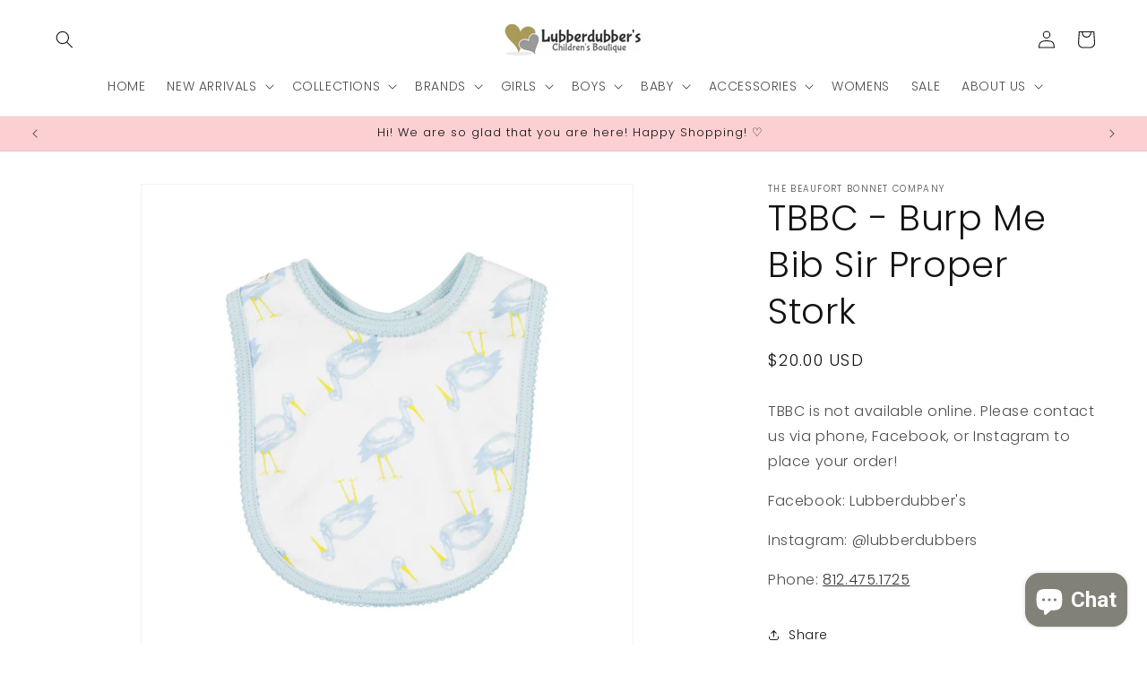

--- FILE ---
content_type: text/html; charset=utf-8
request_url: https://lubberdubbers.shop/products/tbbc-burp-me-bib-sir-proper-stork
body_size: 31511
content:
<!doctype html>
<html class="no-js" lang="en">
  <head>
    <meta charset="utf-8">
    <meta http-equiv="X-UA-Compatible" content="IE=edge">
    <meta name="viewport" content="width=device-width,initial-scale=1">
    <meta name="theme-color" content="">
    <link rel="canonical" href="https://lubberdubbers.shop/products/tbbc-burp-me-bib-sir-proper-stork"><link rel="icon" type="image/png" href="//lubberdubbers.shop/cdn/shop/files/lubberdubbers-smalllogo_44d55830-867b-43ae-8747-ba2bef978586.png?crop=center&height=32&v=1700246847&width=32"><link rel="preconnect" href="https://fonts.shopifycdn.com" crossorigin><title>
      TBBC - Burp Me Bib Sir Proper Stork
 &ndash; Lubberdubber&#39;s</title>

    
      <meta name="description" content="TBBC is not available online. Please contact us via phone, Facebook, or Instagram to place your order! Facebook: Lubberdubber&#39;s Instagram: @lubberdubbers Phone: 812.475.1725">
    

    

<meta property="og:site_name" content="Lubberdubber&#39;s">
<meta property="og:url" content="https://lubberdubbers.shop/products/tbbc-burp-me-bib-sir-proper-stork">
<meta property="og:title" content="TBBC - Burp Me Bib Sir Proper Stork">
<meta property="og:type" content="product">
<meta property="og:description" content="TBBC is not available online. Please contact us via phone, Facebook, or Instagram to place your order! Facebook: Lubberdubber&#39;s Instagram: @lubberdubbers Phone: 812.475.1725"><meta property="og:image" content="http://lubberdubbers.shop/cdn/shop/products/BurpMeBib-SirProperStorkwBuckheadBlueNEW_f7b772cb-fcb3-46ea-8faa-e99952d11d4e.webp?v=1677621921">
  <meta property="og:image:secure_url" content="https://lubberdubbers.shop/cdn/shop/products/BurpMeBib-SirProperStorkwBuckheadBlueNEW_f7b772cb-fcb3-46ea-8faa-e99952d11d4e.webp?v=1677621921">
  <meta property="og:image:width" content="1000">
  <meta property="og:image:height" content="1000"><meta property="og:price:amount" content="20.00">
  <meta property="og:price:currency" content="USD"><meta name="twitter:card" content="summary_large_image">
<meta name="twitter:title" content="TBBC - Burp Me Bib Sir Proper Stork">
<meta name="twitter:description" content="TBBC is not available online. Please contact us via phone, Facebook, or Instagram to place your order! Facebook: Lubberdubber&#39;s Instagram: @lubberdubbers Phone: 812.475.1725">


    <script src="//lubberdubbers.shop/cdn/shop/t/5/assets/constants.js?v=58251544750838685771700170564" defer="defer"></script>
    <script src="//lubberdubbers.shop/cdn/shop/t/5/assets/pubsub.js?v=158357773527763999511700170564" defer="defer"></script>
    <script src="//lubberdubbers.shop/cdn/shop/t/5/assets/global.js?v=40820548392383841591700170564" defer="defer"></script><script src="//lubberdubbers.shop/cdn/shop/t/5/assets/animations.js?v=88693664871331136111700170563" defer="defer"></script><!-- DiscountDuck code, safe to remove if you uninstalled the app -->
  <!-- DiscountDuck code, safe to remove if you uninstalled the app -->
      
  <!-- DiscountDuck code, safe to remove if you uninstalled the app -->
<script>window.performance && window.performance.mark && window.performance.mark('shopify.content_for_header.start');</script><meta name="facebook-domain-verification" content="dlrkljeu0u8263xb1t07t8gtsblaye">
<meta id="shopify-digital-wallet" name="shopify-digital-wallet" content="/69186879807/digital_wallets/dialog">
<meta name="shopify-checkout-api-token" content="f33dfe8aeddc0936486df66d95f18a58">
<meta id="in-context-paypal-metadata" data-shop-id="69186879807" data-venmo-supported="false" data-environment="production" data-locale="en_US" data-paypal-v4="true" data-currency="USD">
<link rel="alternate" type="application/json+oembed" href="https://lubberdubbers.shop/products/tbbc-burp-me-bib-sir-proper-stork.oembed">
<script async="async" src="/checkouts/internal/preloads.js?locale=en-US"></script>
<link rel="preconnect" href="https://shop.app" crossorigin="anonymous">
<script async="async" src="https://shop.app/checkouts/internal/preloads.js?locale=en-US&shop_id=69186879807" crossorigin="anonymous"></script>
<script id="apple-pay-shop-capabilities" type="application/json">{"shopId":69186879807,"countryCode":"US","currencyCode":"USD","merchantCapabilities":["supports3DS"],"merchantId":"gid:\/\/shopify\/Shop\/69186879807","merchantName":"Lubberdubber's","requiredBillingContactFields":["postalAddress","email","phone"],"requiredShippingContactFields":["postalAddress","email","phone"],"shippingType":"shipping","supportedNetworks":["visa","masterCard","amex","discover","elo","jcb"],"total":{"type":"pending","label":"Lubberdubber's","amount":"1.00"},"shopifyPaymentsEnabled":true,"supportsSubscriptions":true}</script>
<script id="shopify-features" type="application/json">{"accessToken":"f33dfe8aeddc0936486df66d95f18a58","betas":["rich-media-storefront-analytics"],"domain":"lubberdubbers.shop","predictiveSearch":true,"shopId":69186879807,"locale":"en"}</script>
<script>var Shopify = Shopify || {};
Shopify.shop = "lubberdubbers-8784.myshopify.com";
Shopify.locale = "en";
Shopify.currency = {"active":"USD","rate":"1.0"};
Shopify.country = "US";
Shopify.theme = {"name":"Dawn","id":162812690751,"schema_name":"Dawn","schema_version":"12.0.0","theme_store_id":887,"role":"main"};
Shopify.theme.handle = "null";
Shopify.theme.style = {"id":null,"handle":null};
Shopify.cdnHost = "lubberdubbers.shop/cdn";
Shopify.routes = Shopify.routes || {};
Shopify.routes.root = "/";</script>
<script type="module">!function(o){(o.Shopify=o.Shopify||{}).modules=!0}(window);</script>
<script>!function(o){function n(){var o=[];function n(){o.push(Array.prototype.slice.apply(arguments))}return n.q=o,n}var t=o.Shopify=o.Shopify||{};t.loadFeatures=n(),t.autoloadFeatures=n()}(window);</script>
<script>
  window.ShopifyPay = window.ShopifyPay || {};
  window.ShopifyPay.apiHost = "shop.app\/pay";
  window.ShopifyPay.redirectState = null;
</script>
<script id="shop-js-analytics" type="application/json">{"pageType":"product"}</script>
<script defer="defer" async type="module" src="//lubberdubbers.shop/cdn/shopifycloud/shop-js/modules/v2/client.init-shop-cart-sync_BdyHc3Nr.en.esm.js"></script>
<script defer="defer" async type="module" src="//lubberdubbers.shop/cdn/shopifycloud/shop-js/modules/v2/chunk.common_Daul8nwZ.esm.js"></script>
<script type="module">
  await import("//lubberdubbers.shop/cdn/shopifycloud/shop-js/modules/v2/client.init-shop-cart-sync_BdyHc3Nr.en.esm.js");
await import("//lubberdubbers.shop/cdn/shopifycloud/shop-js/modules/v2/chunk.common_Daul8nwZ.esm.js");

  window.Shopify.SignInWithShop?.initShopCartSync?.({"fedCMEnabled":true,"windoidEnabled":true});

</script>
<script defer="defer" async type="module" src="//lubberdubbers.shop/cdn/shopifycloud/shop-js/modules/v2/client.payment-terms_MV4M3zvL.en.esm.js"></script>
<script defer="defer" async type="module" src="//lubberdubbers.shop/cdn/shopifycloud/shop-js/modules/v2/chunk.common_Daul8nwZ.esm.js"></script>
<script defer="defer" async type="module" src="//lubberdubbers.shop/cdn/shopifycloud/shop-js/modules/v2/chunk.modal_CQq8HTM6.esm.js"></script>
<script type="module">
  await import("//lubberdubbers.shop/cdn/shopifycloud/shop-js/modules/v2/client.payment-terms_MV4M3zvL.en.esm.js");
await import("//lubberdubbers.shop/cdn/shopifycloud/shop-js/modules/v2/chunk.common_Daul8nwZ.esm.js");
await import("//lubberdubbers.shop/cdn/shopifycloud/shop-js/modules/v2/chunk.modal_CQq8HTM6.esm.js");

  
</script>
<script>
  window.Shopify = window.Shopify || {};
  if (!window.Shopify.featureAssets) window.Shopify.featureAssets = {};
  window.Shopify.featureAssets['shop-js'] = {"shop-cart-sync":["modules/v2/client.shop-cart-sync_QYOiDySF.en.esm.js","modules/v2/chunk.common_Daul8nwZ.esm.js"],"init-fed-cm":["modules/v2/client.init-fed-cm_DchLp9rc.en.esm.js","modules/v2/chunk.common_Daul8nwZ.esm.js"],"shop-button":["modules/v2/client.shop-button_OV7bAJc5.en.esm.js","modules/v2/chunk.common_Daul8nwZ.esm.js"],"init-windoid":["modules/v2/client.init-windoid_DwxFKQ8e.en.esm.js","modules/v2/chunk.common_Daul8nwZ.esm.js"],"shop-cash-offers":["modules/v2/client.shop-cash-offers_DWtL6Bq3.en.esm.js","modules/v2/chunk.common_Daul8nwZ.esm.js","modules/v2/chunk.modal_CQq8HTM6.esm.js"],"shop-toast-manager":["modules/v2/client.shop-toast-manager_CX9r1SjA.en.esm.js","modules/v2/chunk.common_Daul8nwZ.esm.js"],"init-shop-email-lookup-coordinator":["modules/v2/client.init-shop-email-lookup-coordinator_UhKnw74l.en.esm.js","modules/v2/chunk.common_Daul8nwZ.esm.js"],"pay-button":["modules/v2/client.pay-button_DzxNnLDY.en.esm.js","modules/v2/chunk.common_Daul8nwZ.esm.js"],"avatar":["modules/v2/client.avatar_BTnouDA3.en.esm.js"],"init-shop-cart-sync":["modules/v2/client.init-shop-cart-sync_BdyHc3Nr.en.esm.js","modules/v2/chunk.common_Daul8nwZ.esm.js"],"shop-login-button":["modules/v2/client.shop-login-button_D8B466_1.en.esm.js","modules/v2/chunk.common_Daul8nwZ.esm.js","modules/v2/chunk.modal_CQq8HTM6.esm.js"],"init-customer-accounts-sign-up":["modules/v2/client.init-customer-accounts-sign-up_C8fpPm4i.en.esm.js","modules/v2/client.shop-login-button_D8B466_1.en.esm.js","modules/v2/chunk.common_Daul8nwZ.esm.js","modules/v2/chunk.modal_CQq8HTM6.esm.js"],"init-shop-for-new-customer-accounts":["modules/v2/client.init-shop-for-new-customer-accounts_CVTO0Ztu.en.esm.js","modules/v2/client.shop-login-button_D8B466_1.en.esm.js","modules/v2/chunk.common_Daul8nwZ.esm.js","modules/v2/chunk.modal_CQq8HTM6.esm.js"],"init-customer-accounts":["modules/v2/client.init-customer-accounts_dRgKMfrE.en.esm.js","modules/v2/client.shop-login-button_D8B466_1.en.esm.js","modules/v2/chunk.common_Daul8nwZ.esm.js","modules/v2/chunk.modal_CQq8HTM6.esm.js"],"shop-follow-button":["modules/v2/client.shop-follow-button_CkZpjEct.en.esm.js","modules/v2/chunk.common_Daul8nwZ.esm.js","modules/v2/chunk.modal_CQq8HTM6.esm.js"],"lead-capture":["modules/v2/client.lead-capture_BntHBhfp.en.esm.js","modules/v2/chunk.common_Daul8nwZ.esm.js","modules/v2/chunk.modal_CQq8HTM6.esm.js"],"checkout-modal":["modules/v2/client.checkout-modal_CfxcYbTm.en.esm.js","modules/v2/chunk.common_Daul8nwZ.esm.js","modules/v2/chunk.modal_CQq8HTM6.esm.js"],"shop-login":["modules/v2/client.shop-login_Da4GZ2H6.en.esm.js","modules/v2/chunk.common_Daul8nwZ.esm.js","modules/v2/chunk.modal_CQq8HTM6.esm.js"],"payment-terms":["modules/v2/client.payment-terms_MV4M3zvL.en.esm.js","modules/v2/chunk.common_Daul8nwZ.esm.js","modules/v2/chunk.modal_CQq8HTM6.esm.js"]};
</script>
<script>(function() {
  var isLoaded = false;
  function asyncLoad() {
    if (isLoaded) return;
    isLoaded = true;
    var urls = ["\/\/cdn.shopify.com\/proxy\/c456ddfc035dd688d0b95b8a49227391966b074ac88c29cc9828b2d9e7b481a7\/cdn.bogos.io\/script_tag\/secomapp.scripttag.js?shop=lubberdubbers-8784.myshopify.com\u0026sp-cache-control=cHVibGljLCBtYXgtYWdlPTkwMA"];
    for (var i = 0; i < urls.length; i++) {
      var s = document.createElement('script');
      s.type = 'text/javascript';
      s.async = true;
      s.src = urls[i];
      var x = document.getElementsByTagName('script')[0];
      x.parentNode.insertBefore(s, x);
    }
  };
  if(window.attachEvent) {
    window.attachEvent('onload', asyncLoad);
  } else {
    window.addEventListener('load', asyncLoad, false);
  }
})();</script>
<script id="__st">var __st={"a":69186879807,"offset":-21600,"reqid":"62deecd9-d449-4235-a6a7-c57c3932b2d9-1768975440","pageurl":"lubberdubbers.shop\/products\/tbbc-burp-me-bib-sir-proper-stork","u":"967624cedd8d","p":"product","rtyp":"product","rid":8094134305087};</script>
<script>window.ShopifyPaypalV4VisibilityTracking = true;</script>
<script id="captcha-bootstrap">!function(){'use strict';const t='contact',e='account',n='new_comment',o=[[t,t],['blogs',n],['comments',n],[t,'customer']],c=[[e,'customer_login'],[e,'guest_login'],[e,'recover_customer_password'],[e,'create_customer']],r=t=>t.map((([t,e])=>`form[action*='/${t}']:not([data-nocaptcha='true']) input[name='form_type'][value='${e}']`)).join(','),a=t=>()=>t?[...document.querySelectorAll(t)].map((t=>t.form)):[];function s(){const t=[...o],e=r(t);return a(e)}const i='password',u='form_key',d=['recaptcha-v3-token','g-recaptcha-response','h-captcha-response',i],f=()=>{try{return window.sessionStorage}catch{return}},m='__shopify_v',_=t=>t.elements[u];function p(t,e,n=!1){try{const o=window.sessionStorage,c=JSON.parse(o.getItem(e)),{data:r}=function(t){const{data:e,action:n}=t;return t[m]||n?{data:e,action:n}:{data:t,action:n}}(c);for(const[e,n]of Object.entries(r))t.elements[e]&&(t.elements[e].value=n);n&&o.removeItem(e)}catch(o){console.error('form repopulation failed',{error:o})}}const l='form_type',E='cptcha';function T(t){t.dataset[E]=!0}const w=window,h=w.document,L='Shopify',v='ce_forms',y='captcha';let A=!1;((t,e)=>{const n=(g='f06e6c50-85a8-45c8-87d0-21a2b65856fe',I='https://cdn.shopify.com/shopifycloud/storefront-forms-hcaptcha/ce_storefront_forms_captcha_hcaptcha.v1.5.2.iife.js',D={infoText:'Protected by hCaptcha',privacyText:'Privacy',termsText:'Terms'},(t,e,n)=>{const o=w[L][v],c=o.bindForm;if(c)return c(t,g,e,D).then(n);var r;o.q.push([[t,g,e,D],n]),r=I,A||(h.body.append(Object.assign(h.createElement('script'),{id:'captcha-provider',async:!0,src:r})),A=!0)});var g,I,D;w[L]=w[L]||{},w[L][v]=w[L][v]||{},w[L][v].q=[],w[L][y]=w[L][y]||{},w[L][y].protect=function(t,e){n(t,void 0,e),T(t)},Object.freeze(w[L][y]),function(t,e,n,w,h,L){const[v,y,A,g]=function(t,e,n){const i=e?o:[],u=t?c:[],d=[...i,...u],f=r(d),m=r(i),_=r(d.filter((([t,e])=>n.includes(e))));return[a(f),a(m),a(_),s()]}(w,h,L),I=t=>{const e=t.target;return e instanceof HTMLFormElement?e:e&&e.form},D=t=>v().includes(t);t.addEventListener('submit',(t=>{const e=I(t);if(!e)return;const n=D(e)&&!e.dataset.hcaptchaBound&&!e.dataset.recaptchaBound,o=_(e),c=g().includes(e)&&(!o||!o.value);(n||c)&&t.preventDefault(),c&&!n&&(function(t){try{if(!f())return;!function(t){const e=f();if(!e)return;const n=_(t);if(!n)return;const o=n.value;o&&e.removeItem(o)}(t);const e=Array.from(Array(32),(()=>Math.random().toString(36)[2])).join('');!function(t,e){_(t)||t.append(Object.assign(document.createElement('input'),{type:'hidden',name:u})),t.elements[u].value=e}(t,e),function(t,e){const n=f();if(!n)return;const o=[...t.querySelectorAll(`input[type='${i}']`)].map((({name:t})=>t)),c=[...d,...o],r={};for(const[a,s]of new FormData(t).entries())c.includes(a)||(r[a]=s);n.setItem(e,JSON.stringify({[m]:1,action:t.action,data:r}))}(t,e)}catch(e){console.error('failed to persist form',e)}}(e),e.submit())}));const S=(t,e)=>{t&&!t.dataset[E]&&(n(t,e.some((e=>e===t))),T(t))};for(const o of['focusin','change'])t.addEventListener(o,(t=>{const e=I(t);D(e)&&S(e,y())}));const B=e.get('form_key'),M=e.get(l),P=B&&M;t.addEventListener('DOMContentLoaded',(()=>{const t=y();if(P)for(const e of t)e.elements[l].value===M&&p(e,B);[...new Set([...A(),...v().filter((t=>'true'===t.dataset.shopifyCaptcha))])].forEach((e=>S(e,t)))}))}(h,new URLSearchParams(w.location.search),n,t,e,['guest_login'])})(!0,!0)}();</script>
<script integrity="sha256-4kQ18oKyAcykRKYeNunJcIwy7WH5gtpwJnB7kiuLZ1E=" data-source-attribution="shopify.loadfeatures" defer="defer" src="//lubberdubbers.shop/cdn/shopifycloud/storefront/assets/storefront/load_feature-a0a9edcb.js" crossorigin="anonymous"></script>
<script crossorigin="anonymous" defer="defer" src="//lubberdubbers.shop/cdn/shopifycloud/storefront/assets/shopify_pay/storefront-65b4c6d7.js?v=20250812"></script>
<script data-source-attribution="shopify.dynamic_checkout.dynamic.init">var Shopify=Shopify||{};Shopify.PaymentButton=Shopify.PaymentButton||{isStorefrontPortableWallets:!0,init:function(){window.Shopify.PaymentButton.init=function(){};var t=document.createElement("script");t.src="https://lubberdubbers.shop/cdn/shopifycloud/portable-wallets/latest/portable-wallets.en.js",t.type="module",document.head.appendChild(t)}};
</script>
<script data-source-attribution="shopify.dynamic_checkout.buyer_consent">
  function portableWalletsHideBuyerConsent(e){var t=document.getElementById("shopify-buyer-consent"),n=document.getElementById("shopify-subscription-policy-button");t&&n&&(t.classList.add("hidden"),t.setAttribute("aria-hidden","true"),n.removeEventListener("click",e))}function portableWalletsShowBuyerConsent(e){var t=document.getElementById("shopify-buyer-consent"),n=document.getElementById("shopify-subscription-policy-button");t&&n&&(t.classList.remove("hidden"),t.removeAttribute("aria-hidden"),n.addEventListener("click",e))}window.Shopify?.PaymentButton&&(window.Shopify.PaymentButton.hideBuyerConsent=portableWalletsHideBuyerConsent,window.Shopify.PaymentButton.showBuyerConsent=portableWalletsShowBuyerConsent);
</script>
<script data-source-attribution="shopify.dynamic_checkout.cart.bootstrap">document.addEventListener("DOMContentLoaded",(function(){function t(){return document.querySelector("shopify-accelerated-checkout-cart, shopify-accelerated-checkout")}if(t())Shopify.PaymentButton.init();else{new MutationObserver((function(e,n){t()&&(Shopify.PaymentButton.init(),n.disconnect())})).observe(document.body,{childList:!0,subtree:!0})}}));
</script>
<link id="shopify-accelerated-checkout-styles" rel="stylesheet" media="screen" href="https://lubberdubbers.shop/cdn/shopifycloud/portable-wallets/latest/accelerated-checkout-backwards-compat.css" crossorigin="anonymous">
<style id="shopify-accelerated-checkout-cart">
        #shopify-buyer-consent {
  margin-top: 1em;
  display: inline-block;
  width: 100%;
}

#shopify-buyer-consent.hidden {
  display: none;
}

#shopify-subscription-policy-button {
  background: none;
  border: none;
  padding: 0;
  text-decoration: underline;
  font-size: inherit;
  cursor: pointer;
}

#shopify-subscription-policy-button::before {
  box-shadow: none;
}

      </style>
<script id="sections-script" data-sections="header" defer="defer" src="//lubberdubbers.shop/cdn/shop/t/5/compiled_assets/scripts.js?v=2600"></script>
<script>window.performance && window.performance.mark && window.performance.mark('shopify.content_for_header.end');</script>


    <style data-shopify>
      @font-face {
  font-family: Poppins;
  font-weight: 300;
  font-style: normal;
  font-display: swap;
  src: url("//lubberdubbers.shop/cdn/fonts/poppins/poppins_n3.05f58335c3209cce17da4f1f1ab324ebe2982441.woff2") format("woff2"),
       url("//lubberdubbers.shop/cdn/fonts/poppins/poppins_n3.6971368e1f131d2c8ff8e3a44a36b577fdda3ff5.woff") format("woff");
}

      @font-face {
  font-family: Poppins;
  font-weight: 700;
  font-style: normal;
  font-display: swap;
  src: url("//lubberdubbers.shop/cdn/fonts/poppins/poppins_n7.56758dcf284489feb014a026f3727f2f20a54626.woff2") format("woff2"),
       url("//lubberdubbers.shop/cdn/fonts/poppins/poppins_n7.f34f55d9b3d3205d2cd6f64955ff4b36f0cfd8da.woff") format("woff");
}

      @font-face {
  font-family: Poppins;
  font-weight: 300;
  font-style: italic;
  font-display: swap;
  src: url("//lubberdubbers.shop/cdn/fonts/poppins/poppins_i3.8536b4423050219f608e17f134fe9ea3b01ed890.woff2") format("woff2"),
       url("//lubberdubbers.shop/cdn/fonts/poppins/poppins_i3.0f4433ada196bcabf726ed78f8e37e0995762f7f.woff") format("woff");
}

      @font-face {
  font-family: Poppins;
  font-weight: 700;
  font-style: italic;
  font-display: swap;
  src: url("//lubberdubbers.shop/cdn/fonts/poppins/poppins_i7.42fd71da11e9d101e1e6c7932199f925f9eea42d.woff2") format("woff2"),
       url("//lubberdubbers.shop/cdn/fonts/poppins/poppins_i7.ec8499dbd7616004e21155106d13837fff4cf556.woff") format("woff");
}

      @font-face {
  font-family: Poppins;
  font-weight: 300;
  font-style: normal;
  font-display: swap;
  src: url("//lubberdubbers.shop/cdn/fonts/poppins/poppins_n3.05f58335c3209cce17da4f1f1ab324ebe2982441.woff2") format("woff2"),
       url("//lubberdubbers.shop/cdn/fonts/poppins/poppins_n3.6971368e1f131d2c8ff8e3a44a36b577fdda3ff5.woff") format("woff");
}


      
        :root,
        .color-background-1 {
          --color-background: 255,255,255;
        
          --gradient-background: #ffffff;
        

        

        --color-foreground: 18,18,18;
        --color-background-contrast: 191,191,191;
        --color-shadow: 18,18,18;
        --color-button: 247,227,236;
        --color-button-text: 255,255,255;
        --color-secondary-button: 255,255,255;
        --color-secondary-button-text: 18,18,18;
        --color-link: 18,18,18;
        --color-badge-foreground: 18,18,18;
        --color-badge-background: 255,255,255;
        --color-badge-border: 18,18,18;
        --payment-terms-background-color: rgb(255 255 255);
      }
      
        
        .color-background-2 {
          --color-background: 255,255,255;
        
          --gradient-background: #ffffff;
        

        

        --color-foreground: 61,156,69;
        --color-background-contrast: 191,191,191;
        --color-shadow: 18,18,18;
        --color-button: 230,44,41;
        --color-button-text: 243,243,243;
        --color-secondary-button: 255,255,255;
        --color-secondary-button-text: 18,18,18;
        --color-link: 18,18,18;
        --color-badge-foreground: 61,156,69;
        --color-badge-background: 255,255,255;
        --color-badge-border: 61,156,69;
        --payment-terms-background-color: rgb(255 255 255);
      }
      
        
        .color-inverse {
          --color-background: 247,227,236;
        
          --gradient-background: #f7e3ec;
        

        

        --color-foreground: 0,0,0;
        --color-background-contrast: 219,128,169;
        --color-shadow: 18,18,18;
        --color-button: 215,135,1;
        --color-button-text: 255,255,255;
        --color-secondary-button: 247,227,236;
        --color-secondary-button-text: 255,255,255;
        --color-link: 255,255,255;
        --color-badge-foreground: 0,0,0;
        --color-badge-background: 247,227,236;
        --color-badge-border: 0,0,0;
        --payment-terms-background-color: rgb(247 227 236);
      }
      
        
        .color-accent-1 {
          --color-background: 207,232,244;
        
          --gradient-background: #cfe8f4;
        

        

        --color-foreground: 183,10,10;
        --color-background-contrast: 103,182,220;
        --color-shadow: 18,18,18;
        --color-button: 255,255,255;
        --color-button-text: 18,18,18;
        --color-secondary-button: 207,232,244;
        --color-secondary-button-text: 255,255,255;
        --color-link: 255,255,255;
        --color-badge-foreground: 183,10,10;
        --color-badge-background: 207,232,244;
        --color-badge-border: 183,10,10;
        --payment-terms-background-color: rgb(207 232 244);
      }
      
        
        .color-accent-2 {
          --color-background: 247,227,236;
        
          --gradient-background: #f7e3ec;
        

        

        --color-foreground: 204,182,115;
        --color-background-contrast: 219,128,169;
        --color-shadow: 255,255,255;
        --color-button: 255,255,255;
        --color-button-text: 2,13,124;
        --color-secondary-button: 247,227,236;
        --color-secondary-button-text: 255,255,255;
        --color-link: 255,255,255;
        --color-badge-foreground: 204,182,115;
        --color-badge-background: 247,227,236;
        --color-badge-border: 204,182,115;
        --payment-terms-background-color: rgb(247 227 236);
      }
      
        
        .color-scheme-849e46c0-ad9b-44f7-90f4-cc52055d78b9 {
          --color-background: 255,255,255;
        
          --gradient-background: #ffffff;
        

        

        --color-foreground: 18,18,18;
        --color-background-contrast: 191,191,191;
        --color-shadow: 18,18,18;
        --color-button: 18,18,18;
        --color-button-text: 255,255,255;
        --color-secondary-button: 255,255,255;
        --color-secondary-button-text: 204,182,115;
        --color-link: 204,182,115;
        --color-badge-foreground: 18,18,18;
        --color-badge-background: 255,255,255;
        --color-badge-border: 18,18,18;
        --payment-terms-background-color: rgb(255 255 255);
      }
      
        
        .color-scheme-09860486-89e8-4077-9e9e-549e5b75207a {
          --color-background: 255,255,255;
        
          --gradient-background: #ffffff;
        

        

        --color-foreground: 252,208,211;
        --color-background-contrast: 191,191,191;
        --color-shadow: 18,18,18;
        --color-button: 255,194,199;
        --color-button-text: 255,255,255;
        --color-secondary-button: 255,255,255;
        --color-secondary-button-text: 204,182,115;
        --color-link: 204,182,115;
        --color-badge-foreground: 252,208,211;
        --color-badge-background: 255,255,255;
        --color-badge-border: 252,208,211;
        --payment-terms-background-color: rgb(255 255 255);
      }
      
        
        .color-scheme-0df19602-00d9-4c82-98fb-148a806b5e76 {
          --color-background: 252,208,211;
        
          --gradient-background: #fcd0d3;
        

        

        --color-foreground: 18,18,18;
        --color-background-contrast: 244,88,99;
        --color-shadow: 18,18,18;
        --color-button: 130,207,250;
        --color-button-text: 243,243,243;
        --color-secondary-button: 252,208,211;
        --color-secondary-button-text: 18,18,18;
        --color-link: 18,18,18;
        --color-badge-foreground: 18,18,18;
        --color-badge-background: 252,208,211;
        --color-badge-border: 18,18,18;
        --payment-terms-background-color: rgb(252 208 211);
      }
      
        
        .color-scheme-609bcbfe-2ba3-44cd-94ca-0dd3b14b84a9 {
          --color-background: 252,176,203;
        
          --gradient-background: linear-gradient(312deg, rgba(255, 140, 162, 1), rgba(255, 145, 129, 1));
        

        

        --color-foreground: 212,7,7;
        --color-background-contrast: 247,53,122;
        --color-shadow: 18,18,18;
        --color-button: 255,255,255;
        --color-button-text: 212,7,7;
        --color-secondary-button: 252,176,203;
        --color-secondary-button-text: 18,18,18;
        --color-link: 18,18,18;
        --color-badge-foreground: 212,7,7;
        --color-badge-background: 252,176,203;
        --color-badge-border: 212,7,7;
        --payment-terms-background-color: rgb(252 176 203);
      }
      
        
        .color-scheme-c106fda6-a57a-4bc1-97f1-c502d41bf5f3 {
          --color-background: 255,255,255;
        
          --gradient-background: #ffffff;
        

        

        --color-foreground: 252,176,203;
        --color-background-contrast: 191,191,191;
        --color-shadow: 18,18,18;
        --color-button: 204,182,115;
        --color-button-text: 255,255,255;
        --color-secondary-button: 255,255,255;
        --color-secondary-button-text: 204,182,115;
        --color-link: 204,182,115;
        --color-badge-foreground: 252,176,203;
        --color-badge-background: 255,255,255;
        --color-badge-border: 252,176,203;
        --payment-terms-background-color: rgb(255 255 255);
      }
      

      body, .color-background-1, .color-background-2, .color-inverse, .color-accent-1, .color-accent-2, .color-scheme-849e46c0-ad9b-44f7-90f4-cc52055d78b9, .color-scheme-09860486-89e8-4077-9e9e-549e5b75207a, .color-scheme-0df19602-00d9-4c82-98fb-148a806b5e76, .color-scheme-609bcbfe-2ba3-44cd-94ca-0dd3b14b84a9, .color-scheme-c106fda6-a57a-4bc1-97f1-c502d41bf5f3 {
        color: rgba(var(--color-foreground), 0.75);
        background-color: rgb(var(--color-background));
      }

      :root {
        --font-body-family: Poppins, sans-serif;
        --font-body-style: normal;
        --font-body-weight: 300;
        --font-body-weight-bold: 600;

        --font-heading-family: Poppins, sans-serif;
        --font-heading-style: normal;
        --font-heading-weight: 300;

        --font-body-scale: 1.0;
        --font-heading-scale: 1.0;

        --media-padding: px;
        --media-border-opacity: 0.05;
        --media-border-width: 1px;
        --media-radius: 0px;
        --media-shadow-opacity: 0.0;
        --media-shadow-horizontal-offset: 0px;
        --media-shadow-vertical-offset: 4px;
        --media-shadow-blur-radius: 5px;
        --media-shadow-visible: 0;

        --page-width: 130rem;
        --page-width-margin: 0rem;

        --product-card-image-padding: 0.0rem;
        --product-card-corner-radius: 0.0rem;
        --product-card-text-alignment: left;
        --product-card-border-width: 0.0rem;
        --product-card-border-opacity: 0.1;
        --product-card-shadow-opacity: 0.0;
        --product-card-shadow-visible: 0;
        --product-card-shadow-horizontal-offset: 0.0rem;
        --product-card-shadow-vertical-offset: 0.4rem;
        --product-card-shadow-blur-radius: 0.5rem;

        --collection-card-image-padding: 0.0rem;
        --collection-card-corner-radius: 0.0rem;
        --collection-card-text-alignment: left;
        --collection-card-border-width: 0.0rem;
        --collection-card-border-opacity: 0.1;
        --collection-card-shadow-opacity: 0.0;
        --collection-card-shadow-visible: 0;
        --collection-card-shadow-horizontal-offset: 0.0rem;
        --collection-card-shadow-vertical-offset: 0.4rem;
        --collection-card-shadow-blur-radius: 0.5rem;

        --blog-card-image-padding: 0.0rem;
        --blog-card-corner-radius: 0.0rem;
        --blog-card-text-alignment: left;
        --blog-card-border-width: 0.0rem;
        --blog-card-border-opacity: 0.1;
        --blog-card-shadow-opacity: 0.0;
        --blog-card-shadow-visible: 0;
        --blog-card-shadow-horizontal-offset: 0.0rem;
        --blog-card-shadow-vertical-offset: 0.4rem;
        --blog-card-shadow-blur-radius: 0.5rem;

        --badge-corner-radius: 4.0rem;

        --popup-border-width: 1px;
        --popup-border-opacity: 0.1;
        --popup-corner-radius: 0px;
        --popup-shadow-opacity: 0.05;
        --popup-shadow-horizontal-offset: 0px;
        --popup-shadow-vertical-offset: 4px;
        --popup-shadow-blur-radius: 5px;

        --drawer-border-width: 1px;
        --drawer-border-opacity: 0.1;
        --drawer-shadow-opacity: 0.0;
        --drawer-shadow-horizontal-offset: 0px;
        --drawer-shadow-vertical-offset: 4px;
        --drawer-shadow-blur-radius: 5px;

        --spacing-sections-desktop: 8px;
        --spacing-sections-mobile: 8px;

        --grid-desktop-vertical-spacing: 8px;
        --grid-desktop-horizontal-spacing: 8px;
        --grid-mobile-vertical-spacing: 4px;
        --grid-mobile-horizontal-spacing: 4px;

        --text-boxes-border-opacity: 0.1;
        --text-boxes-border-width: 0px;
        --text-boxes-radius: 0px;
        --text-boxes-shadow-opacity: 0.0;
        --text-boxes-shadow-visible: 0;
        --text-boxes-shadow-horizontal-offset: 0px;
        --text-boxes-shadow-vertical-offset: 4px;
        --text-boxes-shadow-blur-radius: 5px;

        --buttons-radius: 0px;
        --buttons-radius-outset: 0px;
        --buttons-border-width: 1px;
        --buttons-border-opacity: 1.0;
        --buttons-shadow-opacity: 0.0;
        --buttons-shadow-visible: 0;
        --buttons-shadow-horizontal-offset: 0px;
        --buttons-shadow-vertical-offset: 4px;
        --buttons-shadow-blur-radius: 5px;
        --buttons-border-offset: 0px;

        --inputs-radius: 0px;
        --inputs-border-width: 1px;
        --inputs-border-opacity: 0.55;
        --inputs-shadow-opacity: 0.0;
        --inputs-shadow-horizontal-offset: 0px;
        --inputs-margin-offset: 0px;
        --inputs-shadow-vertical-offset: 4px;
        --inputs-shadow-blur-radius: 5px;
        --inputs-radius-outset: 0px;

        --variant-pills-radius: 40px;
        --variant-pills-border-width: 1px;
        --variant-pills-border-opacity: 0.55;
        --variant-pills-shadow-opacity: 0.0;
        --variant-pills-shadow-horizontal-offset: 0px;
        --variant-pills-shadow-vertical-offset: 4px;
        --variant-pills-shadow-blur-radius: 5px;
      }

      *,
      *::before,
      *::after {
        box-sizing: inherit;
      }

      html {
        box-sizing: border-box;
        font-size: calc(var(--font-body-scale) * 62.5%);
        height: 100%;
      }

      body {
        display: grid;
        grid-template-rows: auto auto 1fr auto;
        grid-template-columns: 100%;
        min-height: 100%;
        margin: 0;
        font-size: 1.5rem;
        letter-spacing: 0.06rem;
        line-height: calc(1 + 0.8 / var(--font-body-scale));
        font-family: var(--font-body-family);
        font-style: var(--font-body-style);
        font-weight: var(--font-body-weight);
      }

      @media screen and (min-width: 750px) {
        body {
          font-size: 1.6rem;
        }
      }
    </style>

    <link href="//lubberdubbers.shop/cdn/shop/t/5/assets/base.css?v=22615539281115885671700170563" rel="stylesheet" type="text/css" media="all" />
<link rel="preload" as="font" href="//lubberdubbers.shop/cdn/fonts/poppins/poppins_n3.05f58335c3209cce17da4f1f1ab324ebe2982441.woff2" type="font/woff2" crossorigin><link rel="preload" as="font" href="//lubberdubbers.shop/cdn/fonts/poppins/poppins_n3.05f58335c3209cce17da4f1f1ab324ebe2982441.woff2" type="font/woff2" crossorigin><link
        rel="stylesheet"
        href="//lubberdubbers.shop/cdn/shop/t/5/assets/component-predictive-search.css?v=118923337488134913561700170563"
        media="print"
        onload="this.media='all'"
      ><script>
      document.documentElement.className = document.documentElement.className.replace('no-js', 'js');
      if (Shopify.designMode) {
        document.documentElement.classList.add('shopify-design-mode');
      }
    </script>
  <script src="https://cdn.shopify.com/extensions/e8878072-2f6b-4e89-8082-94b04320908d/inbox-1254/assets/inbox-chat-loader.js" type="text/javascript" defer="defer"></script>
<link href="https://monorail-edge.shopifysvc.com" rel="dns-prefetch">
<script>(function(){if ("sendBeacon" in navigator && "performance" in window) {try {var session_token_from_headers = performance.getEntriesByType('navigation')[0].serverTiming.find(x => x.name == '_s').description;} catch {var session_token_from_headers = undefined;}var session_cookie_matches = document.cookie.match(/_shopify_s=([^;]*)/);var session_token_from_cookie = session_cookie_matches && session_cookie_matches.length === 2 ? session_cookie_matches[1] : "";var session_token = session_token_from_headers || session_token_from_cookie || "";function handle_abandonment_event(e) {var entries = performance.getEntries().filter(function(entry) {return /monorail-edge.shopifysvc.com/.test(entry.name);});if (!window.abandonment_tracked && entries.length === 0) {window.abandonment_tracked = true;var currentMs = Date.now();var navigation_start = performance.timing.navigationStart;var payload = {shop_id: 69186879807,url: window.location.href,navigation_start,duration: currentMs - navigation_start,session_token,page_type: "product"};window.navigator.sendBeacon("https://monorail-edge.shopifysvc.com/v1/produce", JSON.stringify({schema_id: "online_store_buyer_site_abandonment/1.1",payload: payload,metadata: {event_created_at_ms: currentMs,event_sent_at_ms: currentMs}}));}}window.addEventListener('pagehide', handle_abandonment_event);}}());</script>
<script id="web-pixels-manager-setup">(function e(e,d,r,n,o){if(void 0===o&&(o={}),!Boolean(null===(a=null===(i=window.Shopify)||void 0===i?void 0:i.analytics)||void 0===a?void 0:a.replayQueue)){var i,a;window.Shopify=window.Shopify||{};var t=window.Shopify;t.analytics=t.analytics||{};var s=t.analytics;s.replayQueue=[],s.publish=function(e,d,r){return s.replayQueue.push([e,d,r]),!0};try{self.performance.mark("wpm:start")}catch(e){}var l=function(){var e={modern:/Edge?\/(1{2}[4-9]|1[2-9]\d|[2-9]\d{2}|\d{4,})\.\d+(\.\d+|)|Firefox\/(1{2}[4-9]|1[2-9]\d|[2-9]\d{2}|\d{4,})\.\d+(\.\d+|)|Chrom(ium|e)\/(9{2}|\d{3,})\.\d+(\.\d+|)|(Maci|X1{2}).+ Version\/(15\.\d+|(1[6-9]|[2-9]\d|\d{3,})\.\d+)([,.]\d+|)( \(\w+\)|)( Mobile\/\w+|) Safari\/|Chrome.+OPR\/(9{2}|\d{3,})\.\d+\.\d+|(CPU[ +]OS|iPhone[ +]OS|CPU[ +]iPhone|CPU IPhone OS|CPU iPad OS)[ +]+(15[._]\d+|(1[6-9]|[2-9]\d|\d{3,})[._]\d+)([._]\d+|)|Android:?[ /-](13[3-9]|1[4-9]\d|[2-9]\d{2}|\d{4,})(\.\d+|)(\.\d+|)|Android.+Firefox\/(13[5-9]|1[4-9]\d|[2-9]\d{2}|\d{4,})\.\d+(\.\d+|)|Android.+Chrom(ium|e)\/(13[3-9]|1[4-9]\d|[2-9]\d{2}|\d{4,})\.\d+(\.\d+|)|SamsungBrowser\/([2-9]\d|\d{3,})\.\d+/,legacy:/Edge?\/(1[6-9]|[2-9]\d|\d{3,})\.\d+(\.\d+|)|Firefox\/(5[4-9]|[6-9]\d|\d{3,})\.\d+(\.\d+|)|Chrom(ium|e)\/(5[1-9]|[6-9]\d|\d{3,})\.\d+(\.\d+|)([\d.]+$|.*Safari\/(?![\d.]+ Edge\/[\d.]+$))|(Maci|X1{2}).+ Version\/(10\.\d+|(1[1-9]|[2-9]\d|\d{3,})\.\d+)([,.]\d+|)( \(\w+\)|)( Mobile\/\w+|) Safari\/|Chrome.+OPR\/(3[89]|[4-9]\d|\d{3,})\.\d+\.\d+|(CPU[ +]OS|iPhone[ +]OS|CPU[ +]iPhone|CPU IPhone OS|CPU iPad OS)[ +]+(10[._]\d+|(1[1-9]|[2-9]\d|\d{3,})[._]\d+)([._]\d+|)|Android:?[ /-](13[3-9]|1[4-9]\d|[2-9]\d{2}|\d{4,})(\.\d+|)(\.\d+|)|Mobile Safari.+OPR\/([89]\d|\d{3,})\.\d+\.\d+|Android.+Firefox\/(13[5-9]|1[4-9]\d|[2-9]\d{2}|\d{4,})\.\d+(\.\d+|)|Android.+Chrom(ium|e)\/(13[3-9]|1[4-9]\d|[2-9]\d{2}|\d{4,})\.\d+(\.\d+|)|Android.+(UC? ?Browser|UCWEB|U3)[ /]?(15\.([5-9]|\d{2,})|(1[6-9]|[2-9]\d|\d{3,})\.\d+)\.\d+|SamsungBrowser\/(5\.\d+|([6-9]|\d{2,})\.\d+)|Android.+MQ{2}Browser\/(14(\.(9|\d{2,})|)|(1[5-9]|[2-9]\d|\d{3,})(\.\d+|))(\.\d+|)|K[Aa][Ii]OS\/(3\.\d+|([4-9]|\d{2,})\.\d+)(\.\d+|)/},d=e.modern,r=e.legacy,n=navigator.userAgent;return n.match(d)?"modern":n.match(r)?"legacy":"unknown"}(),u="modern"===l?"modern":"legacy",c=(null!=n?n:{modern:"",legacy:""})[u],f=function(e){return[e.baseUrl,"/wpm","/b",e.hashVersion,"modern"===e.buildTarget?"m":"l",".js"].join("")}({baseUrl:d,hashVersion:r,buildTarget:u}),m=function(e){var d=e.version,r=e.bundleTarget,n=e.surface,o=e.pageUrl,i=e.monorailEndpoint;return{emit:function(e){var a=e.status,t=e.errorMsg,s=(new Date).getTime(),l=JSON.stringify({metadata:{event_sent_at_ms:s},events:[{schema_id:"web_pixels_manager_load/3.1",payload:{version:d,bundle_target:r,page_url:o,status:a,surface:n,error_msg:t},metadata:{event_created_at_ms:s}}]});if(!i)return console&&console.warn&&console.warn("[Web Pixels Manager] No Monorail endpoint provided, skipping logging."),!1;try{return self.navigator.sendBeacon.bind(self.navigator)(i,l)}catch(e){}var u=new XMLHttpRequest;try{return u.open("POST",i,!0),u.setRequestHeader("Content-Type","text/plain"),u.send(l),!0}catch(e){return console&&console.warn&&console.warn("[Web Pixels Manager] Got an unhandled error while logging to Monorail."),!1}}}}({version:r,bundleTarget:l,surface:e.surface,pageUrl:self.location.href,monorailEndpoint:e.monorailEndpoint});try{o.browserTarget=l,function(e){var d=e.src,r=e.async,n=void 0===r||r,o=e.onload,i=e.onerror,a=e.sri,t=e.scriptDataAttributes,s=void 0===t?{}:t,l=document.createElement("script"),u=document.querySelector("head"),c=document.querySelector("body");if(l.async=n,l.src=d,a&&(l.integrity=a,l.crossOrigin="anonymous"),s)for(var f in s)if(Object.prototype.hasOwnProperty.call(s,f))try{l.dataset[f]=s[f]}catch(e){}if(o&&l.addEventListener("load",o),i&&l.addEventListener("error",i),u)u.appendChild(l);else{if(!c)throw new Error("Did not find a head or body element to append the script");c.appendChild(l)}}({src:f,async:!0,onload:function(){if(!function(){var e,d;return Boolean(null===(d=null===(e=window.Shopify)||void 0===e?void 0:e.analytics)||void 0===d?void 0:d.initialized)}()){var d=window.webPixelsManager.init(e)||void 0;if(d){var r=window.Shopify.analytics;r.replayQueue.forEach((function(e){var r=e[0],n=e[1],o=e[2];d.publishCustomEvent(r,n,o)})),r.replayQueue=[],r.publish=d.publishCustomEvent,r.visitor=d.visitor,r.initialized=!0}}},onerror:function(){return m.emit({status:"failed",errorMsg:"".concat(f," has failed to load")})},sri:function(e){var d=/^sha384-[A-Za-z0-9+/=]+$/;return"string"==typeof e&&d.test(e)}(c)?c:"",scriptDataAttributes:o}),m.emit({status:"loading"})}catch(e){m.emit({status:"failed",errorMsg:(null==e?void 0:e.message)||"Unknown error"})}}})({shopId: 69186879807,storefrontBaseUrl: "https://lubberdubbers.shop",extensionsBaseUrl: "https://extensions.shopifycdn.com/cdn/shopifycloud/web-pixels-manager",monorailEndpoint: "https://monorail-edge.shopifysvc.com/unstable/produce_batch",surface: "storefront-renderer",enabledBetaFlags: ["2dca8a86"],webPixelsConfigList: [{"id":"2134835519","configuration":"{\"shop\":\"lubberdubbers-8784.myshopify.com\",\"collect_url\":\"https:\\\/\\\/collect.bogos.io\\\/collect\"}","eventPayloadVersion":"v1","runtimeContext":"STRICT","scriptVersion":"27aaba9b0270b21ff3511bb6f0b97902","type":"APP","apiClientId":177733,"privacyPurposes":["ANALYTICS","MARKETING","SALE_OF_DATA"],"dataSharingAdjustments":{"protectedCustomerApprovalScopes":["read_customer_address","read_customer_email","read_customer_name","read_customer_personal_data","read_customer_phone"]}},{"id":"1124565311","configuration":"{\"pid\":\"+hGZrevTrxiwH+aUQI+\\\/y39cR+KfnArjoaS1BbZ9f9Q=\"}","eventPayloadVersion":"v1","runtimeContext":"STRICT","scriptVersion":"04306dedabeddadf854cdadeaf48c82c","type":"APP","apiClientId":31271321601,"privacyPurposes":["ANALYTICS","MARKETING","SALE_OF_DATA"],"dataSharingAdjustments":{"protectedCustomerApprovalScopes":["read_customer_address","read_customer_email","read_customer_name","read_customer_personal_data","read_customer_phone"]}},{"id":"302088511","configuration":"{\"pixel_id\":\"556914532483861\",\"pixel_type\":\"facebook_pixel\",\"metaapp_system_user_token\":\"-\"}","eventPayloadVersion":"v1","runtimeContext":"OPEN","scriptVersion":"ca16bc87fe92b6042fbaa3acc2fbdaa6","type":"APP","apiClientId":2329312,"privacyPurposes":["ANALYTICS","MARKETING","SALE_OF_DATA"],"dataSharingAdjustments":{"protectedCustomerApprovalScopes":["read_customer_address","read_customer_email","read_customer_name","read_customer_personal_data","read_customer_phone"]}},{"id":"shopify-app-pixel","configuration":"{}","eventPayloadVersion":"v1","runtimeContext":"STRICT","scriptVersion":"0450","apiClientId":"shopify-pixel","type":"APP","privacyPurposes":["ANALYTICS","MARKETING"]},{"id":"shopify-custom-pixel","eventPayloadVersion":"v1","runtimeContext":"LAX","scriptVersion":"0450","apiClientId":"shopify-pixel","type":"CUSTOM","privacyPurposes":["ANALYTICS","MARKETING"]}],isMerchantRequest: false,initData: {"shop":{"name":"Lubberdubber's","paymentSettings":{"currencyCode":"USD"},"myshopifyDomain":"lubberdubbers-8784.myshopify.com","countryCode":"US","storefrontUrl":"https:\/\/lubberdubbers.shop"},"customer":null,"cart":null,"checkout":null,"productVariants":[{"price":{"amount":20.0,"currencyCode":"USD"},"product":{"title":"TBBC - Burp Me Bib Sir Proper Stork","vendor":"The Beaufort Bonnet Company","id":"8094134305087","untranslatedTitle":"TBBC - Burp Me Bib Sir Proper Stork","url":"\/products\/tbbc-burp-me-bib-sir-proper-stork","type":""},"id":"44142213759295","image":{"src":"\/\/lubberdubbers.shop\/cdn\/shop\/products\/BurpMeBib-SirProperStorkwBuckheadBlueNEW_f7b772cb-fcb3-46ea-8faa-e99952d11d4e.webp?v=1677621921"},"sku":"1047-3518","title":"Default Title","untranslatedTitle":"Default Title"}],"purchasingCompany":null},},"https://lubberdubbers.shop/cdn","fcfee988w5aeb613cpc8e4bc33m6693e112",{"modern":"","legacy":""},{"shopId":"69186879807","storefrontBaseUrl":"https:\/\/lubberdubbers.shop","extensionBaseUrl":"https:\/\/extensions.shopifycdn.com\/cdn\/shopifycloud\/web-pixels-manager","surface":"storefront-renderer","enabledBetaFlags":"[\"2dca8a86\"]","isMerchantRequest":"false","hashVersion":"fcfee988w5aeb613cpc8e4bc33m6693e112","publish":"custom","events":"[[\"page_viewed\",{}],[\"product_viewed\",{\"productVariant\":{\"price\":{\"amount\":20.0,\"currencyCode\":\"USD\"},\"product\":{\"title\":\"TBBC - Burp Me Bib Sir Proper Stork\",\"vendor\":\"The Beaufort Bonnet Company\",\"id\":\"8094134305087\",\"untranslatedTitle\":\"TBBC - Burp Me Bib Sir Proper Stork\",\"url\":\"\/products\/tbbc-burp-me-bib-sir-proper-stork\",\"type\":\"\"},\"id\":\"44142213759295\",\"image\":{\"src\":\"\/\/lubberdubbers.shop\/cdn\/shop\/products\/BurpMeBib-SirProperStorkwBuckheadBlueNEW_f7b772cb-fcb3-46ea-8faa-e99952d11d4e.webp?v=1677621921\"},\"sku\":\"1047-3518\",\"title\":\"Default Title\",\"untranslatedTitle\":\"Default Title\"}}]]"});</script><script>
  window.ShopifyAnalytics = window.ShopifyAnalytics || {};
  window.ShopifyAnalytics.meta = window.ShopifyAnalytics.meta || {};
  window.ShopifyAnalytics.meta.currency = 'USD';
  var meta = {"product":{"id":8094134305087,"gid":"gid:\/\/shopify\/Product\/8094134305087","vendor":"The Beaufort Bonnet Company","type":"","handle":"tbbc-burp-me-bib-sir-proper-stork","variants":[{"id":44142213759295,"price":2000,"name":"TBBC - Burp Me Bib Sir Proper Stork","public_title":null,"sku":"1047-3518"}],"remote":false},"page":{"pageType":"product","resourceType":"product","resourceId":8094134305087,"requestId":"62deecd9-d449-4235-a6a7-c57c3932b2d9-1768975440"}};
  for (var attr in meta) {
    window.ShopifyAnalytics.meta[attr] = meta[attr];
  }
</script>
<script class="analytics">
  (function () {
    var customDocumentWrite = function(content) {
      var jquery = null;

      if (window.jQuery) {
        jquery = window.jQuery;
      } else if (window.Checkout && window.Checkout.$) {
        jquery = window.Checkout.$;
      }

      if (jquery) {
        jquery('body').append(content);
      }
    };

    var hasLoggedConversion = function(token) {
      if (token) {
        return document.cookie.indexOf('loggedConversion=' + token) !== -1;
      }
      return false;
    }

    var setCookieIfConversion = function(token) {
      if (token) {
        var twoMonthsFromNow = new Date(Date.now());
        twoMonthsFromNow.setMonth(twoMonthsFromNow.getMonth() + 2);

        document.cookie = 'loggedConversion=' + token + '; expires=' + twoMonthsFromNow;
      }
    }

    var trekkie = window.ShopifyAnalytics.lib = window.trekkie = window.trekkie || [];
    if (trekkie.integrations) {
      return;
    }
    trekkie.methods = [
      'identify',
      'page',
      'ready',
      'track',
      'trackForm',
      'trackLink'
    ];
    trekkie.factory = function(method) {
      return function() {
        var args = Array.prototype.slice.call(arguments);
        args.unshift(method);
        trekkie.push(args);
        return trekkie;
      };
    };
    for (var i = 0; i < trekkie.methods.length; i++) {
      var key = trekkie.methods[i];
      trekkie[key] = trekkie.factory(key);
    }
    trekkie.load = function(config) {
      trekkie.config = config || {};
      trekkie.config.initialDocumentCookie = document.cookie;
      var first = document.getElementsByTagName('script')[0];
      var script = document.createElement('script');
      script.type = 'text/javascript';
      script.onerror = function(e) {
        var scriptFallback = document.createElement('script');
        scriptFallback.type = 'text/javascript';
        scriptFallback.onerror = function(error) {
                var Monorail = {
      produce: function produce(monorailDomain, schemaId, payload) {
        var currentMs = new Date().getTime();
        var event = {
          schema_id: schemaId,
          payload: payload,
          metadata: {
            event_created_at_ms: currentMs,
            event_sent_at_ms: currentMs
          }
        };
        return Monorail.sendRequest("https://" + monorailDomain + "/v1/produce", JSON.stringify(event));
      },
      sendRequest: function sendRequest(endpointUrl, payload) {
        // Try the sendBeacon API
        if (window && window.navigator && typeof window.navigator.sendBeacon === 'function' && typeof window.Blob === 'function' && !Monorail.isIos12()) {
          var blobData = new window.Blob([payload], {
            type: 'text/plain'
          });

          if (window.navigator.sendBeacon(endpointUrl, blobData)) {
            return true;
          } // sendBeacon was not successful

        } // XHR beacon

        var xhr = new XMLHttpRequest();

        try {
          xhr.open('POST', endpointUrl);
          xhr.setRequestHeader('Content-Type', 'text/plain');
          xhr.send(payload);
        } catch (e) {
          console.log(e);
        }

        return false;
      },
      isIos12: function isIos12() {
        return window.navigator.userAgent.lastIndexOf('iPhone; CPU iPhone OS 12_') !== -1 || window.navigator.userAgent.lastIndexOf('iPad; CPU OS 12_') !== -1;
      }
    };
    Monorail.produce('monorail-edge.shopifysvc.com',
      'trekkie_storefront_load_errors/1.1',
      {shop_id: 69186879807,
      theme_id: 162812690751,
      app_name: "storefront",
      context_url: window.location.href,
      source_url: "//lubberdubbers.shop/cdn/s/trekkie.storefront.cd680fe47e6c39ca5d5df5f0a32d569bc48c0f27.min.js"});

        };
        scriptFallback.async = true;
        scriptFallback.src = '//lubberdubbers.shop/cdn/s/trekkie.storefront.cd680fe47e6c39ca5d5df5f0a32d569bc48c0f27.min.js';
        first.parentNode.insertBefore(scriptFallback, first);
      };
      script.async = true;
      script.src = '//lubberdubbers.shop/cdn/s/trekkie.storefront.cd680fe47e6c39ca5d5df5f0a32d569bc48c0f27.min.js';
      first.parentNode.insertBefore(script, first);
    };
    trekkie.load(
      {"Trekkie":{"appName":"storefront","development":false,"defaultAttributes":{"shopId":69186879807,"isMerchantRequest":null,"themeId":162812690751,"themeCityHash":"12935796467813145028","contentLanguage":"en","currency":"USD","eventMetadataId":"f30a4aa5-1b5b-4d6d-b721-d9669da6f8ff"},"isServerSideCookieWritingEnabled":true,"monorailRegion":"shop_domain","enabledBetaFlags":["65f19447"]},"Session Attribution":{},"S2S":{"facebookCapiEnabled":true,"source":"trekkie-storefront-renderer","apiClientId":580111}}
    );

    var loaded = false;
    trekkie.ready(function() {
      if (loaded) return;
      loaded = true;

      window.ShopifyAnalytics.lib = window.trekkie;

      var originalDocumentWrite = document.write;
      document.write = customDocumentWrite;
      try { window.ShopifyAnalytics.merchantGoogleAnalytics.call(this); } catch(error) {};
      document.write = originalDocumentWrite;

      window.ShopifyAnalytics.lib.page(null,{"pageType":"product","resourceType":"product","resourceId":8094134305087,"requestId":"62deecd9-d449-4235-a6a7-c57c3932b2d9-1768975440","shopifyEmitted":true});

      var match = window.location.pathname.match(/checkouts\/(.+)\/(thank_you|post_purchase)/)
      var token = match? match[1]: undefined;
      if (!hasLoggedConversion(token)) {
        setCookieIfConversion(token);
        window.ShopifyAnalytics.lib.track("Viewed Product",{"currency":"USD","variantId":44142213759295,"productId":8094134305087,"productGid":"gid:\/\/shopify\/Product\/8094134305087","name":"TBBC - Burp Me Bib Sir Proper Stork","price":"20.00","sku":"1047-3518","brand":"The Beaufort Bonnet Company","variant":null,"category":"","nonInteraction":true,"remote":false},undefined,undefined,{"shopifyEmitted":true});
      window.ShopifyAnalytics.lib.track("monorail:\/\/trekkie_storefront_viewed_product\/1.1",{"currency":"USD","variantId":44142213759295,"productId":8094134305087,"productGid":"gid:\/\/shopify\/Product\/8094134305087","name":"TBBC - Burp Me Bib Sir Proper Stork","price":"20.00","sku":"1047-3518","brand":"The Beaufort Bonnet Company","variant":null,"category":"","nonInteraction":true,"remote":false,"referer":"https:\/\/lubberdubbers.shop\/products\/tbbc-burp-me-bib-sir-proper-stork"});
      }
    });


        var eventsListenerScript = document.createElement('script');
        eventsListenerScript.async = true;
        eventsListenerScript.src = "//lubberdubbers.shop/cdn/shopifycloud/storefront/assets/shop_events_listener-3da45d37.js";
        document.getElementsByTagName('head')[0].appendChild(eventsListenerScript);

})();</script>
<script
  defer
  src="https://lubberdubbers.shop/cdn/shopifycloud/perf-kit/shopify-perf-kit-3.0.4.min.js"
  data-application="storefront-renderer"
  data-shop-id="69186879807"
  data-render-region="gcp-us-central1"
  data-page-type="product"
  data-theme-instance-id="162812690751"
  data-theme-name="Dawn"
  data-theme-version="12.0.0"
  data-monorail-region="shop_domain"
  data-resource-timing-sampling-rate="10"
  data-shs="true"
  data-shs-beacon="true"
  data-shs-export-with-fetch="true"
  data-shs-logs-sample-rate="1"
  data-shs-beacon-endpoint="https://lubberdubbers.shop/api/collect"
></script>
</head>

  <body class="gradient animate--hover-default">
    <a class="skip-to-content-link button visually-hidden" href="#MainContent">
      Skip to content
    </a><!-- BEGIN sections: header-group -->
<div id="shopify-section-sections--21559674962239__header" class="shopify-section shopify-section-group-header-group section-header"><link rel="stylesheet" href="//lubberdubbers.shop/cdn/shop/t/5/assets/component-list-menu.css?v=151968516119678728991700170563" media="print" onload="this.media='all'">
<link rel="stylesheet" href="//lubberdubbers.shop/cdn/shop/t/5/assets/component-search.css?v=165164710990765432851700170563" media="print" onload="this.media='all'">
<link rel="stylesheet" href="//lubberdubbers.shop/cdn/shop/t/5/assets/component-menu-drawer.css?v=31331429079022630271700170563" media="print" onload="this.media='all'">
<link rel="stylesheet" href="//lubberdubbers.shop/cdn/shop/t/5/assets/component-cart-notification.css?v=54116361853792938221700170563" media="print" onload="this.media='all'">
<link rel="stylesheet" href="//lubberdubbers.shop/cdn/shop/t/5/assets/component-cart-items.css?v=145340746371385151771700170563" media="print" onload="this.media='all'"><link rel="stylesheet" href="//lubberdubbers.shop/cdn/shop/t/5/assets/component-price.css?v=70172745017360139101700170563" media="print" onload="this.media='all'"><noscript><link href="//lubberdubbers.shop/cdn/shop/t/5/assets/component-list-menu.css?v=151968516119678728991700170563" rel="stylesheet" type="text/css" media="all" /></noscript>
<noscript><link href="//lubberdubbers.shop/cdn/shop/t/5/assets/component-search.css?v=165164710990765432851700170563" rel="stylesheet" type="text/css" media="all" /></noscript>
<noscript><link href="//lubberdubbers.shop/cdn/shop/t/5/assets/component-menu-drawer.css?v=31331429079022630271700170563" rel="stylesheet" type="text/css" media="all" /></noscript>
<noscript><link href="//lubberdubbers.shop/cdn/shop/t/5/assets/component-cart-notification.css?v=54116361853792938221700170563" rel="stylesheet" type="text/css" media="all" /></noscript>
<noscript><link href="//lubberdubbers.shop/cdn/shop/t/5/assets/component-cart-items.css?v=145340746371385151771700170563" rel="stylesheet" type="text/css" media="all" /></noscript>

<style>
  header-drawer {
    justify-self: start;
    margin-left: -1.2rem;
  }@media screen and (min-width: 990px) {
      header-drawer {
        display: none;
      }
    }.menu-drawer-container {
    display: flex;
  }

  .list-menu {
    list-style: none;
    padding: 0;
    margin: 0;
  }

  .list-menu--inline {
    display: inline-flex;
    flex-wrap: wrap;
  }

  summary.list-menu__item {
    padding-right: 2.7rem;
  }

  .list-menu__item {
    display: flex;
    align-items: center;
    line-height: calc(1 + 0.3 / var(--font-body-scale));
  }

  .list-menu__item--link {
    text-decoration: none;
    padding-bottom: 1rem;
    padding-top: 1rem;
    line-height: calc(1 + 0.8 / var(--font-body-scale));
  }

  @media screen and (min-width: 750px) {
    .list-menu__item--link {
      padding-bottom: 0.5rem;
      padding-top: 0.5rem;
    }
  }
</style><style data-shopify>.header {
    padding: 6px 3rem 6px 3rem;
  }

  .section-header {
    position: sticky; /* This is for fixing a Safari z-index issue. PR #2147 */
    margin-bottom: 0px;
  }

  @media screen and (min-width: 750px) {
    .section-header {
      margin-bottom: 0px;
    }
  }

  @media screen and (min-width: 990px) {
    .header {
      padding-top: 12px;
      padding-bottom: 12px;
    }
  }</style><script src="//lubberdubbers.shop/cdn/shop/t/5/assets/details-disclosure.js?v=13653116266235556501700170564" defer="defer"></script>
<script src="//lubberdubbers.shop/cdn/shop/t/5/assets/details-modal.js?v=25581673532751508451700170564" defer="defer"></script>
<script src="//lubberdubbers.shop/cdn/shop/t/5/assets/cart-notification.js?v=133508293167896966491700170563" defer="defer"></script>
<script src="//lubberdubbers.shop/cdn/shop/t/5/assets/search-form.js?v=133129549252120666541700170564" defer="defer"></script><svg xmlns="http://www.w3.org/2000/svg" class="hidden">
  <symbol id="icon-search" viewbox="0 0 18 19" fill="none">
    <path fill-rule="evenodd" clip-rule="evenodd" d="M11.03 11.68A5.784 5.784 0 112.85 3.5a5.784 5.784 0 018.18 8.18zm.26 1.12a6.78 6.78 0 11.72-.7l5.4 5.4a.5.5 0 11-.71.7l-5.41-5.4z" fill="currentColor"/>
  </symbol>

  <symbol id="icon-reset" class="icon icon-close"  fill="none" viewBox="0 0 18 18" stroke="currentColor">
    <circle r="8.5" cy="9" cx="9" stroke-opacity="0.2"/>
    <path d="M6.82972 6.82915L1.17193 1.17097" stroke-linecap="round" stroke-linejoin="round" transform="translate(5 5)"/>
    <path d="M1.22896 6.88502L6.77288 1.11523" stroke-linecap="round" stroke-linejoin="round" transform="translate(5 5)"/>
  </symbol>

  <symbol id="icon-close" class="icon icon-close" fill="none" viewBox="0 0 18 17">
    <path d="M.865 15.978a.5.5 0 00.707.707l7.433-7.431 7.579 7.282a.501.501 0 00.846-.37.5.5 0 00-.153-.351L9.712 8.546l7.417-7.416a.5.5 0 10-.707-.708L8.991 7.853 1.413.573a.5.5 0 10-.693.72l7.563 7.268-7.418 7.417z" fill="currentColor">
  </symbol>
</svg><div class="header-wrapper color-background-1 gradient header-wrapper--border-bottom"><header class="header header--top-center header--mobile-center page-width header--has-menu header--has-social header--has-account">

<header-drawer data-breakpoint="tablet">
  <details id="Details-menu-drawer-container" class="menu-drawer-container">
    <summary
      class="header__icon header__icon--menu header__icon--summary link focus-inset"
      aria-label="Menu"
    >
      <span>
        <svg
  xmlns="http://www.w3.org/2000/svg"
  aria-hidden="true"
  focusable="false"
  class="icon icon-hamburger"
  fill="none"
  viewBox="0 0 18 16"
>
  <path d="M1 .5a.5.5 0 100 1h15.71a.5.5 0 000-1H1zM.5 8a.5.5 0 01.5-.5h15.71a.5.5 0 010 1H1A.5.5 0 01.5 8zm0 7a.5.5 0 01.5-.5h15.71a.5.5 0 010 1H1a.5.5 0 01-.5-.5z" fill="currentColor">
</svg>

        <svg
  xmlns="http://www.w3.org/2000/svg"
  aria-hidden="true"
  focusable="false"
  class="icon icon-close"
  fill="none"
  viewBox="0 0 18 17"
>
  <path d="M.865 15.978a.5.5 0 00.707.707l7.433-7.431 7.579 7.282a.501.501 0 00.846-.37.5.5 0 00-.153-.351L9.712 8.546l7.417-7.416a.5.5 0 10-.707-.708L8.991 7.853 1.413.573a.5.5 0 10-.693.72l7.563 7.268-7.418 7.417z" fill="currentColor">
</svg>

      </span>
    </summary>
    <div id="menu-drawer" class="gradient menu-drawer motion-reduce color-background-1">
      <div class="menu-drawer__inner-container">
        <div class="menu-drawer__navigation-container">
          <nav class="menu-drawer__navigation">
            <ul class="menu-drawer__menu has-submenu list-menu" role="list"><li><a
                      id="HeaderDrawer-home"
                      href="/"
                      class="menu-drawer__menu-item list-menu__item link link--text focus-inset"
                      
                    >
                      HOME
                    </a></li><li><details id="Details-menu-drawer-menu-item-2">
                      <summary
                        id="HeaderDrawer-new-arrivals"
                        class="menu-drawer__menu-item list-menu__item link link--text focus-inset"
                      >
                        NEW ARRIVALS
                        <svg
  viewBox="0 0 14 10"
  fill="none"
  aria-hidden="true"
  focusable="false"
  class="icon icon-arrow"
  xmlns="http://www.w3.org/2000/svg"
>
  <path fill-rule="evenodd" clip-rule="evenodd" d="M8.537.808a.5.5 0 01.817-.162l4 4a.5.5 0 010 .708l-4 4a.5.5 0 11-.708-.708L11.793 5.5H1a.5.5 0 010-1h10.793L8.646 1.354a.5.5 0 01-.109-.546z" fill="currentColor">
</svg>

                        <svg aria-hidden="true" focusable="false" class="icon icon-caret" viewBox="0 0 10 6">
  <path fill-rule="evenodd" clip-rule="evenodd" d="M9.354.646a.5.5 0 00-.708 0L5 4.293 1.354.646a.5.5 0 00-.708.708l4 4a.5.5 0 00.708 0l4-4a.5.5 0 000-.708z" fill="currentColor">
</svg>

                      </summary>
                      <div
                        id="link-new-arrivals"
                        class="menu-drawer__submenu has-submenu gradient motion-reduce"
                        tabindex="-1"
                      >
                        <div class="menu-drawer__inner-submenu">
                          <button class="menu-drawer__close-button link link--text focus-inset" aria-expanded="true">
                            <svg
  viewBox="0 0 14 10"
  fill="none"
  aria-hidden="true"
  focusable="false"
  class="icon icon-arrow"
  xmlns="http://www.w3.org/2000/svg"
>
  <path fill-rule="evenodd" clip-rule="evenodd" d="M8.537.808a.5.5 0 01.817-.162l4 4a.5.5 0 010 .708l-4 4a.5.5 0 11-.708-.708L11.793 5.5H1a.5.5 0 010-1h10.793L8.646 1.354a.5.5 0 01-.109-.546z" fill="currentColor">
</svg>

                            NEW ARRIVALS
                          </button>
                          <ul class="menu-drawer__menu list-menu" role="list" tabindex="-1"><li><a
                                    id="HeaderDrawer-new-arrivals-all-new-arrivals"
                                    href="/collections/new-arrivals"
                                    class="menu-drawer__menu-item link link--text list-menu__item focus-inset"
                                    
                                  >
                                    All New Arrivals
                                  </a></li><li><a
                                    id="HeaderDrawer-new-arrivals-baby-boys"
                                    href="/collections/new-arrivals-baby-boy"
                                    class="menu-drawer__menu-item link link--text list-menu__item focus-inset"
                                    
                                  >
                                    Baby Boys
                                  </a></li><li><a
                                    id="HeaderDrawer-new-arrivals-baby-girls"
                                    href="/collections/new-arrivals-baby-girl"
                                    class="menu-drawer__menu-item link link--text list-menu__item focus-inset"
                                    
                                  >
                                    Baby Girls 
                                  </a></li><li><a
                                    id="HeaderDrawer-new-arrivals-boys"
                                    href="/collections/new-arrivals-boy"
                                    class="menu-drawer__menu-item link link--text list-menu__item focus-inset"
                                    
                                  >
                                    Boys
                                  </a></li><li><a
                                    id="HeaderDrawer-new-arrivals-girls"
                                    href="/collections/new-arrivals-girl"
                                    class="menu-drawer__menu-item link link--text list-menu__item focus-inset"
                                    
                                  >
                                    Girls
                                  </a></li><li><a
                                    id="HeaderDrawer-new-arrivals-womens"
                                    href="/collections/new-arrivals-women"
                                    class="menu-drawer__menu-item link link--text list-menu__item focus-inset"
                                    
                                  >
                                    Womens
                                  </a></li></ul>
                        </div>
                      </div>
                    </details></li><li><details id="Details-menu-drawer-menu-item-3">
                      <summary
                        id="HeaderDrawer-collections"
                        class="menu-drawer__menu-item list-menu__item link link--text focus-inset"
                      >
                        COLLECTIONS
                        <svg
  viewBox="0 0 14 10"
  fill="none"
  aria-hidden="true"
  focusable="false"
  class="icon icon-arrow"
  xmlns="http://www.w3.org/2000/svg"
>
  <path fill-rule="evenodd" clip-rule="evenodd" d="M8.537.808a.5.5 0 01.817-.162l4 4a.5.5 0 010 .708l-4 4a.5.5 0 11-.708-.708L11.793 5.5H1a.5.5 0 010-1h10.793L8.646 1.354a.5.5 0 01-.109-.546z" fill="currentColor">
</svg>

                        <svg aria-hidden="true" focusable="false" class="icon icon-caret" viewBox="0 0 10 6">
  <path fill-rule="evenodd" clip-rule="evenodd" d="M9.354.646a.5.5 0 00-.708 0L5 4.293 1.354.646a.5.5 0 00-.708.708l4 4a.5.5 0 00.708 0l4-4a.5.5 0 000-.708z" fill="currentColor">
</svg>

                      </summary>
                      <div
                        id="link-collections"
                        class="menu-drawer__submenu has-submenu gradient motion-reduce"
                        tabindex="-1"
                      >
                        <div class="menu-drawer__inner-submenu">
                          <button class="menu-drawer__close-button link link--text focus-inset" aria-expanded="true">
                            <svg
  viewBox="0 0 14 10"
  fill="none"
  aria-hidden="true"
  focusable="false"
  class="icon icon-arrow"
  xmlns="http://www.w3.org/2000/svg"
>
  <path fill-rule="evenodd" clip-rule="evenodd" d="M8.537.808a.5.5 0 01.817-.162l4 4a.5.5 0 010 .708l-4 4a.5.5 0 11-.708-.708L11.793 5.5H1a.5.5 0 010-1h10.793L8.646 1.354a.5.5 0 01-.109-.546z" fill="currentColor">
</svg>

                            COLLECTIONS
                          </button>
                          <ul class="menu-drawer__menu list-menu" role="list" tabindex="-1"><li><a
                                    id="HeaderDrawer-collections-xoxo-collection"
                                    href="/collections/xoxo-collection"
                                    class="menu-drawer__menu-item link link--text list-menu__item focus-inset"
                                    
                                  >
                                    XOXO Collection
                                  </a></li><li><a
                                    id="HeaderDrawer-collections-charm-bar"
                                    href="/collections/charm-bar"
                                    class="menu-drawer__menu-item link link--text list-menu__item focus-inset"
                                    
                                  >
                                    Charm Bar
                                  </a></li><li><a
                                    id="HeaderDrawer-collections-special-occasions"
                                    href="/collections/baby-special-occasion"
                                    class="menu-drawer__menu-item link link--text list-menu__item focus-inset"
                                    
                                  >
                                    Special Occasions
                                  </a></li><li><a
                                    id="HeaderDrawer-collections-birthday"
                                    href="/collections/birthday"
                                    class="menu-drawer__menu-item link link--text list-menu__item focus-inset"
                                    
                                  >
                                    Birthday
                                  </a></li><li><a
                                    id="HeaderDrawer-collections-disney"
                                    href="/collections/disney-1"
                                    class="menu-drawer__menu-item link link--text list-menu__item focus-inset"
                                    
                                  >
                                    Disney
                                  </a></li><li><a
                                    id="HeaderDrawer-collections-embroidery"
                                    href="/products/monogram"
                                    class="menu-drawer__menu-item link link--text list-menu__item focus-inset"
                                    
                                  >
                                    Embroidery
                                  </a></li></ul>
                        </div>
                      </div>
                    </details></li><li><details id="Details-menu-drawer-menu-item-4">
                      <summary
                        id="HeaderDrawer-brands"
                        class="menu-drawer__menu-item list-menu__item link link--text focus-inset"
                      >
                        BRANDS
                        <svg
  viewBox="0 0 14 10"
  fill="none"
  aria-hidden="true"
  focusable="false"
  class="icon icon-arrow"
  xmlns="http://www.w3.org/2000/svg"
>
  <path fill-rule="evenodd" clip-rule="evenodd" d="M8.537.808a.5.5 0 01.817-.162l4 4a.5.5 0 010 .708l-4 4a.5.5 0 11-.708-.708L11.793 5.5H1a.5.5 0 010-1h10.793L8.646 1.354a.5.5 0 01-.109-.546z" fill="currentColor">
</svg>

                        <svg aria-hidden="true" focusable="false" class="icon icon-caret" viewBox="0 0 10 6">
  <path fill-rule="evenodd" clip-rule="evenodd" d="M9.354.646a.5.5 0 00-.708 0L5 4.293 1.354.646a.5.5 0 00-.708.708l4 4a.5.5 0 00.708 0l4-4a.5.5 0 000-.708z" fill="currentColor">
</svg>

                      </summary>
                      <div
                        id="link-brands"
                        class="menu-drawer__submenu has-submenu gradient motion-reduce"
                        tabindex="-1"
                      >
                        <div class="menu-drawer__inner-submenu">
                          <button class="menu-drawer__close-button link link--text focus-inset" aria-expanded="true">
                            <svg
  viewBox="0 0 14 10"
  fill="none"
  aria-hidden="true"
  focusable="false"
  class="icon icon-arrow"
  xmlns="http://www.w3.org/2000/svg"
>
  <path fill-rule="evenodd" clip-rule="evenodd" d="M8.537.808a.5.5 0 01.817-.162l4 4a.5.5 0 010 .708l-4 4a.5.5 0 11-.708-.708L11.793 5.5H1a.5.5 0 010-1h10.793L8.646 1.354a.5.5 0 01-.109-.546z" fill="currentColor">
</svg>

                            BRANDS
                          </button>
                          <ul class="menu-drawer__menu list-menu" role="list" tabindex="-1"><li><a
                                    id="HeaderDrawer-brands-acvisa-luigi-claver"
                                    href="/collections/luigi-kids"
                                    class="menu-drawer__menu-item link link--text list-menu__item focus-inset"
                                    
                                  >
                                    Acvisa (Luigi, Claver)
                                  </a></li><li><a
                                    id="HeaderDrawer-brands-angel-dear"
                                    href="/collections/angel-dear"
                                    class="menu-drawer__menu-item link link--text list-menu__item focus-inset"
                                    
                                  >
                                    Angel Dear
                                  </a></li><li><a
                                    id="HeaderDrawer-brands-apple-of-my-isla"
                                    href="/collections/apple-of-my-isla"
                                    class="menu-drawer__menu-item link link--text list-menu__item focus-inset"
                                    
                                  >
                                    Apple of My Isla
                                  </a></li><li><a
                                    id="HeaderDrawer-brands-baby-club-chic"
                                    href="/collections/baby-club-chic"
                                    class="menu-drawer__menu-item link link--text list-menu__item focus-inset"
                                    
                                  >
                                    Baby Club Chic
                                  </a></li><li><a
                                    id="HeaderDrawer-brands-beaufort-bonnet"
                                    href="/collections/beaufort-bonnet-company"
                                    class="menu-drawer__menu-item link link--text list-menu__item focus-inset"
                                    
                                  >
                                    Beaufort Bonnet
                                  </a></li><li><a
                                    id="HeaderDrawer-brands-be-girl-clothing"
                                    href="/collections/be-girl-clothing"
                                    class="menu-drawer__menu-item link link--text list-menu__item focus-inset"
                                    
                                  >
                                    Be Girl Clothing
                                  </a></li><li><a
                                    id="HeaderDrawer-brands-beckett-bear"
                                    href="/collections/beckett-bear"
                                    class="menu-drawer__menu-item link link--text list-menu__item focus-inset"
                                    
                                  >
                                    Beckett &amp; Bear
                                  </a></li><li><a
                                    id="HeaderDrawer-brands-bella-tunno"
                                    href="/collections/bella-tunno"
                                    class="menu-drawer__menu-item link link--text list-menu__item focus-inset"
                                    
                                  >
                                    Bella Tunno
                                  </a></li><li><a
                                    id="HeaderDrawer-brands-beyond-creations"
                                    href="/collections/beyond-creations"
                                    class="menu-drawer__menu-item link link--text list-menu__item focus-inset"
                                    
                                  >
                                    Beyond Creations
                                  </a></li><li><a
                                    id="HeaderDrawer-brands-carlomagno"
                                    href="/collections/carlomagno"
                                    class="menu-drawer__menu-item link link--text list-menu__item focus-inset"
                                    
                                  >
                                    Carlomagno
                                  </a></li><li><a
                                    id="HeaderDrawer-brands-carrying-kind"
                                    href="/collections/carrying-kind"
                                    class="menu-drawer__menu-item link link--text list-menu__item focus-inset"
                                    
                                  >
                                    Carrying Kind
                                  </a></li><li><a
                                    id="HeaderDrawer-brands-claire-charlie"
                                    href="/collections/claire-charlie"
                                    class="menu-drawer__menu-item link link--text list-menu__item focus-inset"
                                    
                                  >
                                    Claire &amp; Charlie
                                  </a></li><li><a
                                    id="HeaderDrawer-brands-copper-pearl"
                                    href="/collections/copper-pearl"
                                    class="menu-drawer__menu-item link link--text list-menu__item focus-inset"
                                    
                                  >
                                    Copper Pearl
                                  </a></li><li><a
                                    id="HeaderDrawer-brands-cuddle-kind"
                                    href="/collections/cuddle-kind"
                                    class="menu-drawer__menu-item link link--text list-menu__item focus-inset"
                                    
                                  >
                                    Cuddle + Kind
                                  </a></li><li><a
                                    id="HeaderDrawer-brands-cypress-row"
                                    href="/collections/cypress-row"
                                    class="menu-drawer__menu-item link link--text list-menu__item focus-inset"
                                    
                                  >
                                    Cypress Row
                                  </a></li><li><a
                                    id="HeaderDrawer-brands-elephantito"
                                    href="/collections/elephantito"
                                    class="menu-drawer__menu-item link link--text list-menu__item focus-inset"
                                    
                                  >
                                    Elephantito
                                  </a></li><li><a
                                    id="HeaderDrawer-brands-feltman-brothers"
                                    href="/collections/feltman-brothers"
                                    class="menu-drawer__menu-item link link--text list-menu__item focus-inset"
                                    
                                  >
                                    Feltman Brothers
                                  </a></li><li><a
                                    id="HeaderDrawer-brands-footmates"
                                    href="/collections/footmates"
                                    class="menu-drawer__menu-item link link--text list-menu__item focus-inset"
                                    
                                  >
                                    Footmates
                                  </a></li><li><a
                                    id="HeaderDrawer-brands-funtasia"
                                    href="/collections/funtasia"
                                    class="menu-drawer__menu-item link link--text list-menu__item focus-inset"
                                    
                                  >
                                    Funtasia
                                  </a></li><li><a
                                    id="HeaderDrawer-brands-great-pretenders"
                                    href="/collections/great-pretenders"
                                    class="menu-drawer__menu-item link link--text list-menu__item focus-inset"
                                    
                                  >
                                    Great Pretenders
                                  </a></li><li><a
                                    id="HeaderDrawer-brands-in-awe-headbands"
                                    href="/collections/in-awe"
                                    class="menu-drawer__menu-item link link--text list-menu__item focus-inset"
                                    
                                  >
                                    In Awe Headbands
                                  </a></li><li><a
                                    id="HeaderDrawer-brands-iscream"
                                    href="/collections/iscream-shop"
                                    class="menu-drawer__menu-item link link--text list-menu__item focus-inset"
                                    
                                  >
                                    Iscream
                                  </a></li><li><a
                                    id="HeaderDrawer-brands-isobella-chloe"
                                    href="/collections/isobella-chloe"
                                    class="menu-drawer__menu-item link link--text list-menu__item focus-inset"
                                    
                                  >
                                    Isobella &amp; Chloe
                                  </a></li><li><a
                                    id="HeaderDrawer-brands-james-lottie"
                                    href="/collections/james-lottie"
                                    class="menu-drawer__menu-item link link--text list-menu__item focus-inset"
                                    
                                  >
                                    James &amp; Lottie
                                  </a></li><li><a
                                    id="HeaderDrawer-brands-jefferies-socks"
                                    href="/collections/jefferies-socks"
                                    class="menu-drawer__menu-item link link--text list-menu__item focus-inset"
                                    
                                  >
                                    Jefferies Socks
                                  </a></li><li><a
                                    id="HeaderDrawer-brands-jumping-jolly"
                                    href="/collections/jumping-jolly"
                                    class="menu-drawer__menu-item link link--text list-menu__item focus-inset"
                                    
                                  >
                                    Jumping Jolly
                                  </a></li><li><a
                                    id="HeaderDrawer-brands-kickee-pants"
                                    href="/collections/kickee-pants"
                                    class="menu-drawer__menu-item link link--text list-menu__item focus-inset"
                                    
                                  >
                                    Kickee Pants
                                  </a></li><li><a
                                    id="HeaderDrawer-brands-lamour"
                                    href="/collections/lamour"
                                    class="menu-drawer__menu-item link link--text list-menu__item focus-inset"
                                    
                                  >
                                    L&#39;Amour
                                  </a></li><li><a
                                    id="HeaderDrawer-brands-lila-hayes"
                                    href="/collections/lila-hayes"
                                    class="menu-drawer__menu-item link link--text list-menu__item focus-inset"
                                    
                                  >
                                    Lila &amp; Hayes
                                  </a></li><li><a
                                    id="HeaderDrawer-brands-lilies-roses"
                                    href="/collections/lilies-roses"
                                    class="menu-drawer__menu-item link link--text list-menu__item focus-inset"
                                    
                                  >
                                    Lilies &amp; Roses
                                  </a></li><li><a
                                    id="HeaderDrawer-brands-little-giraffe"
                                    href="/collections/little-giraffe"
                                    class="menu-drawer__menu-item link link--text list-menu__item focus-inset"
                                    
                                  >
                                    Little Giraffe
                                  </a></li><li><a
                                    id="HeaderDrawer-brands-love-george-clothing"
                                    href="/collections/love-george-clothing"
                                    class="menu-drawer__menu-item link link--text list-menu__item focus-inset"
                                    
                                  >
                                    Love George Clothing
                                  </a></li><li><a
                                    id="HeaderDrawer-brands-lullaby-set"
                                    href="/collections/lullaby-set-1"
                                    class="menu-drawer__menu-item link link--text list-menu__item focus-inset"
                                    
                                  >
                                    Lullaby Set
                                  </a></li><li><a
                                    id="HeaderDrawer-brands-lulu-bebe"
                                    href="/collections/lulu-bebe"
                                    class="menu-drawer__menu-item link link--text list-menu__item focus-inset"
                                    
                                  >
                                    Lulu Bebe
                                  </a></li><li><a
                                    id="HeaderDrawer-brands-mabel-honey"
                                    href="/collections/mabel-honey"
                                    class="menu-drawer__menu-item link link--text list-menu__item focus-inset"
                                    
                                  >
                                    Mabel &amp; Honey
                                  </a></li><li><a
                                    id="HeaderDrawer-brands-magnetic-me"
                                    href="/collections/magnetic-me"
                                    class="menu-drawer__menu-item link link--text list-menu__item focus-inset"
                                    
                                  >
                                    Magnetic Me
                                  </a></li><li><a
                                    id="HeaderDrawer-brands-mia"
                                    href="/collections/mia"
                                    class="menu-drawer__menu-item link link--text list-menu__item focus-inset"
                                    
                                  >
                                    MIA
                                  </a></li><li><a
                                    id="HeaderDrawer-brands-native"
                                    href="/collections/native"
                                    class="menu-drawer__menu-item link link--text list-menu__item focus-inset"
                                    
                                  >
                                    Native
                                  </a></li><li><a
                                    id="HeaderDrawer-brands-noodle-boo"
                                    href="/collections/noodle-boo"
                                    class="menu-drawer__menu-item link link--text list-menu__item focus-inset"
                                    
                                  >
                                    Noodle &amp; Boo
                                  </a></li><li><a
                                    id="HeaderDrawer-brands-paty"
                                    href="/collections/paty"
                                    class="menu-drawer__menu-item link link--text list-menu__item focus-inset"
                                    
                                  >
                                    Paty
                                  </a></li><li><a
                                    id="HeaderDrawer-brands-pink-chicken"
                                    href="/collections/pink-chicken"
                                    class="menu-drawer__menu-item link link--text list-menu__item focus-inset"
                                    
                                  >
                                    Pink Chicken
                                  </a></li><li><a
                                    id="HeaderDrawer-brands-poppyland"
                                    href="/collections/poppyland"
                                    class="menu-drawer__menu-item link link--text list-menu__item focus-inset"
                                    
                                  >
                                    Poppyland
                                  </a></li><li><a
                                    id="HeaderDrawer-brands-properly-tied"
                                    href="/collections/properly-tied"
                                    class="menu-drawer__menu-item link link--text list-menu__item focus-inset"
                                    
                                  >
                                    Properly Tied
                                  </a></li><li><a
                                    id="HeaderDrawer-brands-proper-peony"
                                    href="/collections/the-proper-peony-1"
                                    class="menu-drawer__menu-item link link--text list-menu__item focus-inset"
                                    
                                  >
                                    Proper Peony
                                  </a></li><li><a
                                    id="HeaderDrawer-brands-rufflebutts-ruggedbutts"
                                    href="/collections/rufflebutts-ruggedbutts"
                                    class="menu-drawer__menu-item link link--text list-menu__item focus-inset"
                                    
                                  >
                                    RuffleButts + RuggedButts
                                  </a></li><li><a
                                    id="HeaderDrawer-brands-ruth-ralph"
                                    href="/collections/ruth-and-ralph"
                                    class="menu-drawer__menu-item link link--text list-menu__item focus-inset"
                                    
                                  >
                                    Ruth &amp; Ralph
                                  </a></li><li><a
                                    id="HeaderDrawer-brands-set-athletics"
                                    href="/collections/set"
                                    class="menu-drawer__menu-item link link--text list-menu__item focus-inset"
                                    
                                  >
                                    SET Athletics
                                  </a></li><li><a
                                    id="HeaderDrawer-brands-shop-teeta"
                                    href="/collections/shop-teeta"
                                    class="menu-drawer__menu-item link link--text list-menu__item focus-inset"
                                    
                                  >
                                    Shop Teeta
                                  </a></li><li><a
                                    id="HeaderDrawer-brands-smockingbird"
                                    href="/collections/smockingbird"
                                    class="menu-drawer__menu-item link link--text list-menu__item focus-inset"
                                    
                                  >
                                    Smockingbird
                                  </a></li><li><a
                                    id="HeaderDrawer-brands-sophie-lucas"
                                    href="/collections/sophie-lucas-luli-me"
                                    class="menu-drawer__menu-item link link--text list-menu__item focus-inset"
                                    
                                  >
                                    Sophie &amp; Lucas
                                  </a></li><li><a
                                    id="HeaderDrawer-brands-sweet-wink"
                                    href="/collections/sweet-wink"
                                    class="menu-drawer__menu-item link link--text list-menu__item focus-inset"
                                    
                                  >
                                    Sweet Wink
                                  </a></li><li><a
                                    id="HeaderDrawer-brands-swoonbaby"
                                    href="/collections/swoon-baby"
                                    class="menu-drawer__menu-item link link--text list-menu__item focus-inset"
                                    
                                  >
                                    Swoonbaby
                                  </a></li><li><a
                                    id="HeaderDrawer-brands-trotter-street"
                                    href="/collections/trotter-street"
                                    class="menu-drawer__menu-item link link--text list-menu__item focus-inset"
                                    
                                  >
                                    Trotter Street
                                  </a></li><li><a
                                    id="HeaderDrawer-brands-trvl"
                                    href="/collections/trvl"
                                    class="menu-drawer__menu-item link link--text list-menu__item focus-inset"
                                    
                                  >
                                    TRVL
                                  </a></li><li><a
                                    id="HeaderDrawer-brands-wee-ones"
                                    href="/collections/wee-ones"
                                    class="menu-drawer__menu-item link link--text list-menu__item focus-inset"
                                    
                                  >
                                    Wee Ones
                                  </a></li><li><a
                                    id="HeaderDrawer-brands-widgeon"
                                    href="/collections/widgeon"
                                    class="menu-drawer__menu-item link link--text list-menu__item focus-inset"
                                    
                                  >
                                    Widgeon
                                  </a></li></ul>
                        </div>
                      </div>
                    </details></li><li><details id="Details-menu-drawer-menu-item-5">
                      <summary
                        id="HeaderDrawer-girls"
                        class="menu-drawer__menu-item list-menu__item link link--text focus-inset"
                      >
                        GIRLS
                        <svg
  viewBox="0 0 14 10"
  fill="none"
  aria-hidden="true"
  focusable="false"
  class="icon icon-arrow"
  xmlns="http://www.w3.org/2000/svg"
>
  <path fill-rule="evenodd" clip-rule="evenodd" d="M8.537.808a.5.5 0 01.817-.162l4 4a.5.5 0 010 .708l-4 4a.5.5 0 11-.708-.708L11.793 5.5H1a.5.5 0 010-1h10.793L8.646 1.354a.5.5 0 01-.109-.546z" fill="currentColor">
</svg>

                        <svg aria-hidden="true" focusable="false" class="icon icon-caret" viewBox="0 0 10 6">
  <path fill-rule="evenodd" clip-rule="evenodd" d="M9.354.646a.5.5 0 00-.708 0L5 4.293 1.354.646a.5.5 0 00-.708.708l4 4a.5.5 0 00.708 0l4-4a.5.5 0 000-.708z" fill="currentColor">
</svg>

                      </summary>
                      <div
                        id="link-girls"
                        class="menu-drawer__submenu has-submenu gradient motion-reduce"
                        tabindex="-1"
                      >
                        <div class="menu-drawer__inner-submenu">
                          <button class="menu-drawer__close-button link link--text focus-inset" aria-expanded="true">
                            <svg
  viewBox="0 0 14 10"
  fill="none"
  aria-hidden="true"
  focusable="false"
  class="icon icon-arrow"
  xmlns="http://www.w3.org/2000/svg"
>
  <path fill-rule="evenodd" clip-rule="evenodd" d="M8.537.808a.5.5 0 01.817-.162l4 4a.5.5 0 010 .708l-4 4a.5.5 0 11-.708-.708L11.793 5.5H1a.5.5 0 010-1h10.793L8.646 1.354a.5.5 0 01-.109-.546z" fill="currentColor">
</svg>

                            GIRLS
                          </button>
                          <ul class="menu-drawer__menu list-menu" role="list" tabindex="-1"><li><a
                                    id="HeaderDrawer-girls-all-girls"
                                    href="/collections/all-girl"
                                    class="menu-drawer__menu-item link link--text list-menu__item focus-inset"
                                    
                                  >
                                    All Girls
                                  </a></li><li><a
                                    id="HeaderDrawer-girls-tops"
                                    href="/collections/girl-tops"
                                    class="menu-drawer__menu-item link link--text list-menu__item focus-inset"
                                    
                                  >
                                    Tops
                                  </a></li><li><a
                                    id="HeaderDrawer-girls-bottoms"
                                    href="/collections/girl-bottoms"
                                    class="menu-drawer__menu-item link link--text list-menu__item focus-inset"
                                    
                                  >
                                    Bottoms
                                  </a></li><li><a
                                    id="HeaderDrawer-girls-dresses-sets"
                                    href="/collections/girl-dress"
                                    class="menu-drawer__menu-item link link--text list-menu__item focus-inset"
                                    
                                  >
                                    Dresses &amp; Sets
                                  </a></li><li><a
                                    id="HeaderDrawer-girls-bubbles-rompers"
                                    href="/collections/girls-bubbles-rompers"
                                    class="menu-drawer__menu-item link link--text list-menu__item focus-inset"
                                    
                                  >
                                    Bubbles &amp; Rompers
                                  </a></li><li><a
                                    id="HeaderDrawer-girls-pajamas"
                                    href="/collections/girl-pajamas"
                                    class="menu-drawer__menu-item link link--text list-menu__item focus-inset"
                                    
                                  >
                                    Pajamas
                                  </a></li><li><a
                                    id="HeaderDrawer-girls-swimwear"
                                    href="/collections/girl-swim"
                                    class="menu-drawer__menu-item link link--text list-menu__item focus-inset"
                                    
                                  >
                                    Swimwear
                                  </a></li><li><a
                                    id="HeaderDrawer-girls-outerwear"
                                    href="/collections/girl-outerwear"
                                    class="menu-drawer__menu-item link link--text list-menu__item focus-inset"
                                    
                                  >
                                    Outerwear
                                  </a></li><li><details id="Details-menu-drawer-girls-accessories">
                                    <summary
                                      id="HeaderDrawer-girls-accessories"
                                      class="menu-drawer__menu-item link link--text list-menu__item focus-inset"
                                    >
                                      Accessories
                                      <svg
  viewBox="0 0 14 10"
  fill="none"
  aria-hidden="true"
  focusable="false"
  class="icon icon-arrow"
  xmlns="http://www.w3.org/2000/svg"
>
  <path fill-rule="evenodd" clip-rule="evenodd" d="M8.537.808a.5.5 0 01.817-.162l4 4a.5.5 0 010 .708l-4 4a.5.5 0 11-.708-.708L11.793 5.5H1a.5.5 0 010-1h10.793L8.646 1.354a.5.5 0 01-.109-.546z" fill="currentColor">
</svg>

                                      <svg aria-hidden="true" focusable="false" class="icon icon-caret" viewBox="0 0 10 6">
  <path fill-rule="evenodd" clip-rule="evenodd" d="M9.354.646a.5.5 0 00-.708 0L5 4.293 1.354.646a.5.5 0 00-.708.708l4 4a.5.5 0 00.708 0l4-4a.5.5 0 000-.708z" fill="currentColor">
</svg>

                                    </summary>
                                    <div
                                      id="childlink-accessories"
                                      class="menu-drawer__submenu has-submenu gradient motion-reduce"
                                    >
                                      <button
                                        class="menu-drawer__close-button link link--text focus-inset"
                                        aria-expanded="true"
                                      >
                                        <svg
  viewBox="0 0 14 10"
  fill="none"
  aria-hidden="true"
  focusable="false"
  class="icon icon-arrow"
  xmlns="http://www.w3.org/2000/svg"
>
  <path fill-rule="evenodd" clip-rule="evenodd" d="M8.537.808a.5.5 0 01.817-.162l4 4a.5.5 0 010 .708l-4 4a.5.5 0 11-.708-.708L11.793 5.5H1a.5.5 0 010-1h10.793L8.646 1.354a.5.5 0 01-.109-.546z" fill="currentColor">
</svg>

                                        Accessories
                                      </button>
                                      <ul
                                        class="menu-drawer__menu list-menu"
                                        role="list"
                                        tabindex="-1"
                                      ><li>
                                            <a
                                              id="HeaderDrawer-girls-accessories-all-accessories"
                                              href="/collections/girl-accessories"
                                              class="menu-drawer__menu-item link link--text list-menu__item focus-inset"
                                              
                                            >
                                              All Accessories
                                            </a>
                                          </li><li>
                                            <a
                                              id="HeaderDrawer-girls-accessories-bows"
                                              href="/collections/bows"
                                              class="menu-drawer__menu-item link link--text list-menu__item focus-inset"
                                              
                                            >
                                              Bows
                                            </a>
                                          </li></ul>
                                    </div>
                                  </details></li></ul>
                        </div>
                      </div>
                    </details></li><li><details id="Details-menu-drawer-menu-item-6">
                      <summary
                        id="HeaderDrawer-boys"
                        class="menu-drawer__menu-item list-menu__item link link--text focus-inset"
                      >
                        BOYS
                        <svg
  viewBox="0 0 14 10"
  fill="none"
  aria-hidden="true"
  focusable="false"
  class="icon icon-arrow"
  xmlns="http://www.w3.org/2000/svg"
>
  <path fill-rule="evenodd" clip-rule="evenodd" d="M8.537.808a.5.5 0 01.817-.162l4 4a.5.5 0 010 .708l-4 4a.5.5 0 11-.708-.708L11.793 5.5H1a.5.5 0 010-1h10.793L8.646 1.354a.5.5 0 01-.109-.546z" fill="currentColor">
</svg>

                        <svg aria-hidden="true" focusable="false" class="icon icon-caret" viewBox="0 0 10 6">
  <path fill-rule="evenodd" clip-rule="evenodd" d="M9.354.646a.5.5 0 00-.708 0L5 4.293 1.354.646a.5.5 0 00-.708.708l4 4a.5.5 0 00.708 0l4-4a.5.5 0 000-.708z" fill="currentColor">
</svg>

                      </summary>
                      <div
                        id="link-boys"
                        class="menu-drawer__submenu has-submenu gradient motion-reduce"
                        tabindex="-1"
                      >
                        <div class="menu-drawer__inner-submenu">
                          <button class="menu-drawer__close-button link link--text focus-inset" aria-expanded="true">
                            <svg
  viewBox="0 0 14 10"
  fill="none"
  aria-hidden="true"
  focusable="false"
  class="icon icon-arrow"
  xmlns="http://www.w3.org/2000/svg"
>
  <path fill-rule="evenodd" clip-rule="evenodd" d="M8.537.808a.5.5 0 01.817-.162l4 4a.5.5 0 010 .708l-4 4a.5.5 0 11-.708-.708L11.793 5.5H1a.5.5 0 010-1h10.793L8.646 1.354a.5.5 0 01-.109-.546z" fill="currentColor">
</svg>

                            BOYS
                          </button>
                          <ul class="menu-drawer__menu list-menu" role="list" tabindex="-1"><li><a
                                    id="HeaderDrawer-boys-all-boys"
                                    href="/collections/all-boy"
                                    class="menu-drawer__menu-item link link--text list-menu__item focus-inset"
                                    
                                  >
                                    All Boys
                                  </a></li><li><a
                                    id="HeaderDrawer-boys-tops"
                                    href="/collections/boy-tops"
                                    class="menu-drawer__menu-item link link--text list-menu__item focus-inset"
                                    
                                  >
                                    Tops
                                  </a></li><li><a
                                    id="HeaderDrawer-boys-bottoms"
                                    href="/collections/boy-bottoms"
                                    class="menu-drawer__menu-item link link--text list-menu__item focus-inset"
                                    
                                  >
                                    Bottoms
                                  </a></li><li><a
                                    id="HeaderDrawer-boys-sets"
                                    href="/collections/boy-set"
                                    class="menu-drawer__menu-item link link--text list-menu__item focus-inset"
                                    
                                  >
                                    Sets
                                  </a></li><li><a
                                    id="HeaderDrawer-boys-bubbles-rompers"
                                    href="/collections/boy-bubbles-rompers"
                                    class="menu-drawer__menu-item link link--text list-menu__item focus-inset"
                                    
                                  >
                                    Bubbles &amp; Rompers
                                  </a></li><li><a
                                    id="HeaderDrawer-boys-pajamas"
                                    href="/collections/boy-pajamas"
                                    class="menu-drawer__menu-item link link--text list-menu__item focus-inset"
                                    
                                  >
                                    Pajamas
                                  </a></li><li><a
                                    id="HeaderDrawer-boys-swimwear"
                                    href="/collections/boy-swim"
                                    class="menu-drawer__menu-item link link--text list-menu__item focus-inset"
                                    
                                  >
                                    Swimwear
                                  </a></li><li><a
                                    id="HeaderDrawer-boys-outerwear"
                                    href="/collections/boy-outerwear"
                                    class="menu-drawer__menu-item link link--text list-menu__item focus-inset"
                                    
                                  >
                                    Outerwear
                                  </a></li><li><a
                                    id="HeaderDrawer-boys-accessories"
                                    href="/collections/boy-accessories"
                                    class="menu-drawer__menu-item link link--text list-menu__item focus-inset"
                                    
                                  >
                                    Accessories
                                  </a></li></ul>
                        </div>
                      </div>
                    </details></li><li><details id="Details-menu-drawer-menu-item-7">
                      <summary
                        id="HeaderDrawer-baby"
                        class="menu-drawer__menu-item list-menu__item link link--text focus-inset"
                      >
                        BABY
                        <svg
  viewBox="0 0 14 10"
  fill="none"
  aria-hidden="true"
  focusable="false"
  class="icon icon-arrow"
  xmlns="http://www.w3.org/2000/svg"
>
  <path fill-rule="evenodd" clip-rule="evenodd" d="M8.537.808a.5.5 0 01.817-.162l4 4a.5.5 0 010 .708l-4 4a.5.5 0 11-.708-.708L11.793 5.5H1a.5.5 0 010-1h10.793L8.646 1.354a.5.5 0 01-.109-.546z" fill="currentColor">
</svg>

                        <svg aria-hidden="true" focusable="false" class="icon icon-caret" viewBox="0 0 10 6">
  <path fill-rule="evenodd" clip-rule="evenodd" d="M9.354.646a.5.5 0 00-.708 0L5 4.293 1.354.646a.5.5 0 00-.708.708l4 4a.5.5 0 00.708 0l4-4a.5.5 0 000-.708z" fill="currentColor">
</svg>

                      </summary>
                      <div
                        id="link-baby"
                        class="menu-drawer__submenu has-submenu gradient motion-reduce"
                        tabindex="-1"
                      >
                        <div class="menu-drawer__inner-submenu">
                          <button class="menu-drawer__close-button link link--text focus-inset" aria-expanded="true">
                            <svg
  viewBox="0 0 14 10"
  fill="none"
  aria-hidden="true"
  focusable="false"
  class="icon icon-arrow"
  xmlns="http://www.w3.org/2000/svg"
>
  <path fill-rule="evenodd" clip-rule="evenodd" d="M8.537.808a.5.5 0 01.817-.162l4 4a.5.5 0 010 .708l-4 4a.5.5 0 11-.708-.708L11.793 5.5H1a.5.5 0 010-1h10.793L8.646 1.354a.5.5 0 01-.109-.546z" fill="currentColor">
</svg>

                            BABY
                          </button>
                          <ul class="menu-drawer__menu list-menu" role="list" tabindex="-1"><li><a
                                    id="HeaderDrawer-baby-baby-boys"
                                    href="/collections/all-baby-boy"
                                    class="menu-drawer__menu-item link link--text list-menu__item focus-inset"
                                    
                                  >
                                    Baby Boys
                                  </a></li><li><a
                                    id="HeaderDrawer-baby-baby-girls"
                                    href="/collections/all-baby-girl"
                                    class="menu-drawer__menu-item link link--text list-menu__item focus-inset"
                                    
                                  >
                                    Baby Girls 
                                  </a></li><li><details id="Details-menu-drawer-baby-baby-accessories">
                                    <summary
                                      id="HeaderDrawer-baby-baby-accessories"
                                      class="menu-drawer__menu-item link link--text list-menu__item focus-inset"
                                    >
                                      Baby Accessories 
                                      <svg
  viewBox="0 0 14 10"
  fill="none"
  aria-hidden="true"
  focusable="false"
  class="icon icon-arrow"
  xmlns="http://www.w3.org/2000/svg"
>
  <path fill-rule="evenodd" clip-rule="evenodd" d="M8.537.808a.5.5 0 01.817-.162l4 4a.5.5 0 010 .708l-4 4a.5.5 0 11-.708-.708L11.793 5.5H1a.5.5 0 010-1h10.793L8.646 1.354a.5.5 0 01-.109-.546z" fill="currentColor">
</svg>

                                      <svg aria-hidden="true" focusable="false" class="icon icon-caret" viewBox="0 0 10 6">
  <path fill-rule="evenodd" clip-rule="evenodd" d="M9.354.646a.5.5 0 00-.708 0L5 4.293 1.354.646a.5.5 0 00-.708.708l4 4a.5.5 0 00.708 0l4-4a.5.5 0 000-.708z" fill="currentColor">
</svg>

                                    </summary>
                                    <div
                                      id="childlink-baby-accessories"
                                      class="menu-drawer__submenu has-submenu gradient motion-reduce"
                                    >
                                      <button
                                        class="menu-drawer__close-button link link--text focus-inset"
                                        aria-expanded="true"
                                      >
                                        <svg
  viewBox="0 0 14 10"
  fill="none"
  aria-hidden="true"
  focusable="false"
  class="icon icon-arrow"
  xmlns="http://www.w3.org/2000/svg"
>
  <path fill-rule="evenodd" clip-rule="evenodd" d="M8.537.808a.5.5 0 01.817-.162l4 4a.5.5 0 010 .708l-4 4a.5.5 0 11-.708-.708L11.793 5.5H1a.5.5 0 010-1h10.793L8.646 1.354a.5.5 0 01-.109-.546z" fill="currentColor">
</svg>

                                        Baby Accessories 
                                      </button>
                                      <ul
                                        class="menu-drawer__menu list-menu"
                                        role="list"
                                        tabindex="-1"
                                      ><li>
                                            <a
                                              id="HeaderDrawer-baby-baby-accessories-all-baby-accessories"
                                              href="/collections/baby-accessories"
                                              class="menu-drawer__menu-item link link--text list-menu__item focus-inset"
                                              
                                            >
                                              All Baby Accessories
                                            </a>
                                          </li><li>
                                            <a
                                              id="HeaderDrawer-baby-baby-accessories-bows"
                                              href="/collections/bows"
                                              class="menu-drawer__menu-item link link--text list-menu__item focus-inset"
                                              
                                            >
                                              Bows
                                            </a>
                                          </li><li>
                                            <a
                                              id="HeaderDrawer-baby-baby-accessories-bibs-burp-cloths"
                                              href="/collections/baby-bibs-burp-cloths"
                                              class="menu-drawer__menu-item link link--text list-menu__item focus-inset"
                                              
                                            >
                                              Bibs &amp; Burp Cloths
                                            </a>
                                          </li><li>
                                            <a
                                              id="HeaderDrawer-baby-baby-accessories-swaddles-blankets"
                                              href="/collections/baby-blankets-swaddles"
                                              class="menu-drawer__menu-item link link--text list-menu__item focus-inset"
                                              
                                            >
                                              Swaddles/Blankets
                                            </a>
                                          </li></ul>
                                    </div>
                                  </details></li><li><a
                                    id="HeaderDrawer-baby-baby-shoes"
                                    href="/collections/baby-shoes"
                                    class="menu-drawer__menu-item link link--text list-menu__item focus-inset"
                                    
                                  >
                                    Baby Shoes
                                  </a></li><li><a
                                    id="HeaderDrawer-baby-baby-gifts"
                                    href="/collections/baby-gifts"
                                    class="menu-drawer__menu-item link link--text list-menu__item focus-inset"
                                    
                                  >
                                    Baby Gifts 
                                  </a></li></ul>
                        </div>
                      </div>
                    </details></li><li><details id="Details-menu-drawer-menu-item-8">
                      <summary
                        id="HeaderDrawer-accessories"
                        class="menu-drawer__menu-item list-menu__item link link--text focus-inset"
                      >
                        ACCESSORIES 
                        <svg
  viewBox="0 0 14 10"
  fill="none"
  aria-hidden="true"
  focusable="false"
  class="icon icon-arrow"
  xmlns="http://www.w3.org/2000/svg"
>
  <path fill-rule="evenodd" clip-rule="evenodd" d="M8.537.808a.5.5 0 01.817-.162l4 4a.5.5 0 010 .708l-4 4a.5.5 0 11-.708-.708L11.793 5.5H1a.5.5 0 010-1h10.793L8.646 1.354a.5.5 0 01-.109-.546z" fill="currentColor">
</svg>

                        <svg aria-hidden="true" focusable="false" class="icon icon-caret" viewBox="0 0 10 6">
  <path fill-rule="evenodd" clip-rule="evenodd" d="M9.354.646a.5.5 0 00-.708 0L5 4.293 1.354.646a.5.5 0 00-.708.708l4 4a.5.5 0 00.708 0l4-4a.5.5 0 000-.708z" fill="currentColor">
</svg>

                      </summary>
                      <div
                        id="link-accessories"
                        class="menu-drawer__submenu has-submenu gradient motion-reduce"
                        tabindex="-1"
                      >
                        <div class="menu-drawer__inner-submenu">
                          <button class="menu-drawer__close-button link link--text focus-inset" aria-expanded="true">
                            <svg
  viewBox="0 0 14 10"
  fill="none"
  aria-hidden="true"
  focusable="false"
  class="icon icon-arrow"
  xmlns="http://www.w3.org/2000/svg"
>
  <path fill-rule="evenodd" clip-rule="evenodd" d="M8.537.808a.5.5 0 01.817-.162l4 4a.5.5 0 010 .708l-4 4a.5.5 0 11-.708-.708L11.793 5.5H1a.5.5 0 010-1h10.793L8.646 1.354a.5.5 0 01-.109-.546z" fill="currentColor">
</svg>

                            ACCESSORIES 
                          </button>
                          <ul class="menu-drawer__menu list-menu" role="list" tabindex="-1"><li><a
                                    id="HeaderDrawer-accessories-all-accessories"
                                    href="/collections/accessories"
                                    class="menu-drawer__menu-item link link--text list-menu__item focus-inset"
                                    
                                  >
                                    All Accessories
                                  </a></li><li><a
                                    id="HeaderDrawer-accessories-charm-bar"
                                    href="/collections/charm-bar"
                                    class="menu-drawer__menu-item link link--text list-menu__item focus-inset"
                                    
                                  >
                                    Charm Bar
                                  </a></li><li><details id="Details-menu-drawer-accessories-shoes">
                                    <summary
                                      id="HeaderDrawer-accessories-shoes"
                                      class="menu-drawer__menu-item link link--text list-menu__item focus-inset"
                                    >
                                      Shoes
                                      <svg
  viewBox="0 0 14 10"
  fill="none"
  aria-hidden="true"
  focusable="false"
  class="icon icon-arrow"
  xmlns="http://www.w3.org/2000/svg"
>
  <path fill-rule="evenodd" clip-rule="evenodd" d="M8.537.808a.5.5 0 01.817-.162l4 4a.5.5 0 010 .708l-4 4a.5.5 0 11-.708-.708L11.793 5.5H1a.5.5 0 010-1h10.793L8.646 1.354a.5.5 0 01-.109-.546z" fill="currentColor">
</svg>

                                      <svg aria-hidden="true" focusable="false" class="icon icon-caret" viewBox="0 0 10 6">
  <path fill-rule="evenodd" clip-rule="evenodd" d="M9.354.646a.5.5 0 00-.708 0L5 4.293 1.354.646a.5.5 0 00-.708.708l4 4a.5.5 0 00.708 0l4-4a.5.5 0 000-.708z" fill="currentColor">
</svg>

                                    </summary>
                                    <div
                                      id="childlink-shoes"
                                      class="menu-drawer__submenu has-submenu gradient motion-reduce"
                                    >
                                      <button
                                        class="menu-drawer__close-button link link--text focus-inset"
                                        aria-expanded="true"
                                      >
                                        <svg
  viewBox="0 0 14 10"
  fill="none"
  aria-hidden="true"
  focusable="false"
  class="icon icon-arrow"
  xmlns="http://www.w3.org/2000/svg"
>
  <path fill-rule="evenodd" clip-rule="evenodd" d="M8.537.808a.5.5 0 01.817-.162l4 4a.5.5 0 010 .708l-4 4a.5.5 0 11-.708-.708L11.793 5.5H1a.5.5 0 010-1h10.793L8.646 1.354a.5.5 0 01-.109-.546z" fill="currentColor">
</svg>

                                        Shoes
                                      </button>
                                      <ul
                                        class="menu-drawer__menu list-menu"
                                        role="list"
                                        tabindex="-1"
                                      ><li>
                                            <a
                                              id="HeaderDrawer-accessories-shoes-lamour"
                                              href="/collections/lamour"
                                              class="menu-drawer__menu-item link link--text list-menu__item focus-inset"
                                              
                                            >
                                              L&#39;Amour
                                            </a>
                                          </li><li>
                                            <a
                                              id="HeaderDrawer-accessories-shoes-elephantito"
                                              href="/collections/elephantito"
                                              class="menu-drawer__menu-item link link--text list-menu__item focus-inset"
                                              
                                            >
                                              Elephantito
                                            </a>
                                          </li><li>
                                            <a
                                              id="HeaderDrawer-accessories-shoes-native"
                                              href="/collections/native"
                                              class="menu-drawer__menu-item link link--text list-menu__item focus-inset"
                                              
                                            >
                                              Native
                                            </a>
                                          </li><li>
                                            <a
                                              id="HeaderDrawer-accessories-shoes-footmates"
                                              href="/collections/footmates"
                                              class="menu-drawer__menu-item link link--text list-menu__item focus-inset"
                                              
                                            >
                                              Footmates
                                            </a>
                                          </li><li>
                                            <a
                                              id="HeaderDrawer-accessories-shoes-mia"
                                              href="/collections/mia"
                                              class="menu-drawer__menu-item link link--text list-menu__item focus-inset"
                                              
                                            >
                                              MIA
                                            </a>
                                          </li><li>
                                            <a
                                              id="HeaderDrawer-accessories-shoes-all-shoes"
                                              href="/collections/shoes-1"
                                              class="menu-drawer__menu-item link link--text list-menu__item focus-inset"
                                              
                                            >
                                              All Shoes
                                            </a>
                                          </li></ul>
                                    </div>
                                  </details></li><li><a
                                    id="HeaderDrawer-accessories-toys"
                                    href="/collections/toys"
                                    class="menu-drawer__menu-item link link--text list-menu__item focus-inset"
                                    
                                  >
                                    Toys
                                  </a></li><li><a
                                    id="HeaderDrawer-accessories-socks-tights"
                                    href="/collections/socks"
                                    class="menu-drawer__menu-item link link--text list-menu__item focus-inset"
                                    
                                  >
                                    Socks/Tights 
                                  </a></li><li><a
                                    id="HeaderDrawer-accessories-bows"
                                    href="/collections/bows"
                                    class="menu-drawer__menu-item link link--text list-menu__item focus-inset"
                                    
                                  >
                                    Bows
                                  </a></li><li><a
                                    id="HeaderDrawer-accessories-hats"
                                    href="/collections/hats"
                                    class="menu-drawer__menu-item link link--text list-menu__item focus-inset"
                                    
                                  >
                                    Hats
                                  </a></li><li><a
                                    id="HeaderDrawer-accessories-bags"
                                    href="/collections/bags"
                                    class="menu-drawer__menu-item link link--text list-menu__item focus-inset"
                                    
                                  >
                                    Bags
                                  </a></li></ul>
                        </div>
                      </div>
                    </details></li><li><a
                      id="HeaderDrawer-womens"
                      href="/collections/women"
                      class="menu-drawer__menu-item list-menu__item link link--text focus-inset"
                      
                    >
                      WOMENS
                    </a></li><li><a
                      id="HeaderDrawer-sale"
                      href="/collections/60-off-sale"
                      class="menu-drawer__menu-item list-menu__item link link--text focus-inset"
                      
                    >
                      SALE
                    </a></li><li><details id="Details-menu-drawer-menu-item-11">
                      <summary
                        id="HeaderDrawer-about-us"
                        class="menu-drawer__menu-item list-menu__item link link--text focus-inset"
                      >
                        ABOUT US
                        <svg
  viewBox="0 0 14 10"
  fill="none"
  aria-hidden="true"
  focusable="false"
  class="icon icon-arrow"
  xmlns="http://www.w3.org/2000/svg"
>
  <path fill-rule="evenodd" clip-rule="evenodd" d="M8.537.808a.5.5 0 01.817-.162l4 4a.5.5 0 010 .708l-4 4a.5.5 0 11-.708-.708L11.793 5.5H1a.5.5 0 010-1h10.793L8.646 1.354a.5.5 0 01-.109-.546z" fill="currentColor">
</svg>

                        <svg aria-hidden="true" focusable="false" class="icon icon-caret" viewBox="0 0 10 6">
  <path fill-rule="evenodd" clip-rule="evenodd" d="M9.354.646a.5.5 0 00-.708 0L5 4.293 1.354.646a.5.5 0 00-.708.708l4 4a.5.5 0 00.708 0l4-4a.5.5 0 000-.708z" fill="currentColor">
</svg>

                      </summary>
                      <div
                        id="link-about-us"
                        class="menu-drawer__submenu has-submenu gradient motion-reduce"
                        tabindex="-1"
                      >
                        <div class="menu-drawer__inner-submenu">
                          <button class="menu-drawer__close-button link link--text focus-inset" aria-expanded="true">
                            <svg
  viewBox="0 0 14 10"
  fill="none"
  aria-hidden="true"
  focusable="false"
  class="icon icon-arrow"
  xmlns="http://www.w3.org/2000/svg"
>
  <path fill-rule="evenodd" clip-rule="evenodd" d="M8.537.808a.5.5 0 01.817-.162l4 4a.5.5 0 010 .708l-4 4a.5.5 0 11-.708-.708L11.793 5.5H1a.5.5 0 010-1h10.793L8.646 1.354a.5.5 0 01-.109-.546z" fill="currentColor">
</svg>

                            ABOUT US
                          </button>
                          <ul class="menu-drawer__menu list-menu" role="list" tabindex="-1"><li><a
                                    id="HeaderDrawer-about-us-gift-cards"
                                    href="/products/lubberdubbers-gift-card"
                                    class="menu-drawer__menu-item link link--text list-menu__item focus-inset"
                                    
                                  >
                                    Gift Cards
                                  </a></li><li><a
                                    id="HeaderDrawer-about-us-contact-us"
                                    href="/pages/contact"
                                    class="menu-drawer__menu-item link link--text list-menu__item focus-inset"
                                    
                                  >
                                    Contact Us 
                                  </a></li><li><a
                                    id="HeaderDrawer-about-us-faq"
                                    href="/pages/return-policy"
                                    class="menu-drawer__menu-item link link--text list-menu__item focus-inset"
                                    
                                  >
                                    FAQ
                                  </a></li></ul>
                        </div>
                      </div>
                    </details></li></ul>
          </nav>
          <div class="menu-drawer__utility-links"><a
                href="/account/login"
                class="menu-drawer__account link focus-inset h5 medium-hide large-up-hide"
              >
                <svg
  xmlns="http://www.w3.org/2000/svg"
  aria-hidden="true"
  focusable="false"
  class="icon icon-account"
  fill="none"
  viewBox="0 0 18 19"
>
  <path fill-rule="evenodd" clip-rule="evenodd" d="M6 4.5a3 3 0 116 0 3 3 0 01-6 0zm3-4a4 4 0 100 8 4 4 0 000-8zm5.58 12.15c1.12.82 1.83 2.24 1.91 4.85H1.51c.08-2.6.79-4.03 1.9-4.85C4.66 11.75 6.5 11.5 9 11.5s4.35.26 5.58 1.15zM9 10.5c-2.5 0-4.65.24-6.17 1.35C1.27 12.98.5 14.93.5 18v.5h17V18c0-3.07-.77-5.02-2.33-6.15-1.52-1.1-3.67-1.35-6.17-1.35z" fill="currentColor">
</svg>

Log in</a><div class="menu-drawer__localization header-localization">
</div><ul class="list list-social list-unstyled" role="list"><li class="list-social__item">
                  <a href="https://www.facebook.com/Lubberdubber/" class="list-social__link link"><svg aria-hidden="true" focusable="false" class="icon icon-facebook" viewBox="0 0 20 20">
  <path fill="currentColor" d="M18 10.049C18 5.603 14.419 2 10 2c-4.419 0-8 3.603-8 8.049C2 14.067 4.925 17.396 8.75 18v-5.624H6.719v-2.328h2.03V8.275c0-2.017 1.195-3.132 3.023-3.132.874 0 1.79.158 1.79.158v1.98h-1.009c-.994 0-1.303.621-1.303 1.258v1.51h2.219l-.355 2.326H11.25V18c3.825-.604 6.75-3.933 6.75-7.951Z"/>
</svg>
<span class="visually-hidden">Facebook</span>
                  </a>
                </li><li class="list-social__item">
                  <a href="https://www.instagram.com/lubberdubbers/" class="list-social__link link"><svg aria-hidden="true" focusable="false" class="icon icon-instagram" viewBox="0 0 20 20">
  <path fill="currentColor" fill-rule="evenodd" d="M13.23 3.492c-.84-.037-1.096-.046-3.23-.046-2.144 0-2.39.01-3.238.055-.776.027-1.195.164-1.487.273a2.43 2.43 0 0 0-.912.593 2.486 2.486 0 0 0-.602.922c-.11.282-.238.702-.274 1.486-.046.84-.046 1.095-.046 3.23 0 2.134.01 2.39.046 3.229.004.51.097 1.016.274 1.495.145.365.319.639.602.913.282.282.538.456.92.602.474.176.974.268 1.479.273.848.046 1.103.046 3.238.046 2.134 0 2.39-.01 3.23-.046.784-.036 1.203-.164 1.486-.273.374-.146.648-.329.921-.602.283-.283.447-.548.602-.922.177-.476.27-.979.274-1.486.037-.84.046-1.095.046-3.23 0-2.134-.01-2.39-.055-3.229-.027-.784-.164-1.204-.274-1.495a2.43 2.43 0 0 0-.593-.913 2.604 2.604 0 0 0-.92-.602c-.284-.11-.703-.237-1.488-.273ZM6.697 2.05c.857-.036 1.131-.045 3.302-.045 1.1-.014 2.202.001 3.302.045.664.014 1.321.14 1.943.374a3.968 3.968 0 0 1 1.414.922c.41.397.728.88.93 1.414.23.622.354 1.279.365 1.942C18 7.56 18 7.824 18 10.005c0 2.17-.01 2.444-.046 3.292-.036.858-.173 1.442-.374 1.943-.2.53-.474.976-.92 1.423a3.896 3.896 0 0 1-1.415.922c-.51.191-1.095.337-1.943.374-.857.036-1.122.045-3.302.045-2.171 0-2.445-.009-3.302-.055-.849-.027-1.432-.164-1.943-.364a4.152 4.152 0 0 1-1.414-.922 4.128 4.128 0 0 1-.93-1.423c-.183-.51-.329-1.085-.365-1.943C2.009 12.45 2 12.167 2 10.004c0-2.161 0-2.435.055-3.302.027-.848.164-1.432.365-1.942a4.44 4.44 0 0 1 .92-1.414 4.18 4.18 0 0 1 1.415-.93c.51-.183 1.094-.33 1.943-.366Zm.427 4.806a4.105 4.105 0 1 1 5.805 5.805 4.105 4.105 0 0 1-5.805-5.805Zm1.882 5.371a2.668 2.668 0 1 0 2.042-4.93 2.668 2.668 0 0 0-2.042 4.93Zm5.922-5.942a.958.958 0 1 1-1.355-1.355.958.958 0 0 1 1.355 1.355Z" clip-rule="evenodd"/>
</svg>
<span class="visually-hidden">Instagram</span>
                  </a>
                </li><li class="list-social__item">
                  <a href="https://www.tiktok.com/@lubberdubbersboutique" class="list-social__link link"><svg aria-hidden="true" focusable="false" class="icon icon-tiktok" viewBox="0 0 20 20">
  <path fill="currentColor" d="M10.511 1.705h2.74s-.157 3.51 3.795 3.768v2.711s-2.114.129-3.796-1.158l.028 5.606A5.073 5.073 0 1 1 8.213 7.56h.708v2.785a2.298 2.298 0 1 0 1.618 2.205L10.51 1.705Z"/>
</svg>
<span class="visually-hidden">TikTok</span>
                  </a>
                </li></ul>
          </div>
        </div>
      </div>
    </div>
  </details>
</header-drawer>


<details-modal class="header__search">
  <details>
    <summary
      class="header__icon header__icon--search header__icon--summary link focus-inset modal__toggle"
      aria-haspopup="dialog"
      aria-label="Search"
    >
      <span>
        <svg class="modal__toggle-open icon icon-search" aria-hidden="true" focusable="false">
          <use href="#icon-search">
        </svg>
        <svg class="modal__toggle-close icon icon-close" aria-hidden="true" focusable="false">
          <use href="#icon-close">
        </svg>
      </span>
    </summary>
    <div
      class="search-modal modal__content gradient"
      role="dialog"
      aria-modal="true"
      aria-label="Search"
    >
      <div class="modal-overlay"></div>
      <div
        class="search-modal__content search-modal__content-bottom"
        tabindex="-1"
      ><predictive-search class="search-modal__form" data-loading-text="Loading..."><form action="/search" method="get" role="search" class="search search-modal__form">
          <div class="field">
            <input
              class="search__input field__input"
              id="Search-In-Modal-1"
              type="search"
              name="q"
              value=""
              placeholder="Search"role="combobox"
                aria-expanded="false"
                aria-owns="predictive-search-results"
                aria-controls="predictive-search-results"
                aria-haspopup="listbox"
                aria-autocomplete="list"
                autocorrect="off"
                autocomplete="off"
                autocapitalize="off"
                spellcheck="false">
            <label class="field__label" for="Search-In-Modal-1">Search</label>
            <input type="hidden" name="options[prefix]" value="last">
            <button
              type="reset"
              class="reset__button field__button hidden"
              aria-label="Clear search term"
            >
              <svg class="icon icon-close" aria-hidden="true" focusable="false">
                <use xlink:href="#icon-reset">
              </svg>
            </button>
            <button class="search__button field__button" aria-label="Search">
              <svg class="icon icon-search" aria-hidden="true" focusable="false">
                <use href="#icon-search">
              </svg>
            </button>
          </div><div class="predictive-search predictive-search--header" tabindex="-1" data-predictive-search>

<link href="//lubberdubbers.shop/cdn/shop/t/5/assets/component-loading-spinner.css?v=116724955567955766481700170563" rel="stylesheet" type="text/css" media="all" />

<div class="predictive-search__loading-state">
  <svg
    aria-hidden="true"
    focusable="false"
    class="spinner"
    viewBox="0 0 66 66"
    xmlns="http://www.w3.org/2000/svg"
  >
    <circle class="path" fill="none" stroke-width="6" cx="33" cy="33" r="30"></circle>
  </svg>
</div>
</div>

            <span class="predictive-search-status visually-hidden" role="status" aria-hidden="true"></span></form></predictive-search><button
          type="button"
          class="search-modal__close-button modal__close-button link link--text focus-inset"
          aria-label="Close"
        >
          <svg class="icon icon-close" aria-hidden="true" focusable="false">
            <use href="#icon-close">
          </svg>
        </button>
      </div>
    </div>
  </details>
</details-modal>
<a href="/" class="header__heading-link link link--text focus-inset"><div class="header__heading-logo-wrapper">
                
                <img src="//lubberdubbers.shop/cdn/shop/files/lubberdubbers-logo-BIG_62bfcae0-17be-48e5-a024-d9ff0f497128.png?v=1700170841&amp;width=600" alt="Lubberdubber&#39;s" srcset="//lubberdubbers.shop/cdn/shop/files/lubberdubbers-logo-BIG_62bfcae0-17be-48e5-a024-d9ff0f497128.png?v=1700170841&amp;width=160 160w, //lubberdubbers.shop/cdn/shop/files/lubberdubbers-logo-BIG_62bfcae0-17be-48e5-a024-d9ff0f497128.png?v=1700170841&amp;width=240 240w, //lubberdubbers.shop/cdn/shop/files/lubberdubbers-logo-BIG_62bfcae0-17be-48e5-a024-d9ff0f497128.png?v=1700170841&amp;width=320 320w" width="160" height="48.0" loading="eager" class="header__heading-logo motion-reduce" sizes="(max-width: 320px) 50vw, 160px">
              </div></a>

<nav class="header__inline-menu">
  <ul class="list-menu list-menu--inline" role="list"><li><a
            id="HeaderMenu-home"
            href="/"
            class="header__menu-item list-menu__item link link--text focus-inset"
            
          >
            <span
            >HOME</span>
          </a></li><li><header-menu>
            <details id="Details-HeaderMenu-2">
              <summary
                id="HeaderMenu-new-arrivals"
                class="header__menu-item list-menu__item link focus-inset"
              >
                <span
                >NEW ARRIVALS</span>
                <svg aria-hidden="true" focusable="false" class="icon icon-caret" viewBox="0 0 10 6">
  <path fill-rule="evenodd" clip-rule="evenodd" d="M9.354.646a.5.5 0 00-.708 0L5 4.293 1.354.646a.5.5 0 00-.708.708l4 4a.5.5 0 00.708 0l4-4a.5.5 0 000-.708z" fill="currentColor">
</svg>

              </summary>
              <ul
                id="HeaderMenu-MenuList-2"
                class="header__submenu list-menu list-menu--disclosure color-background-1 gradient caption-large motion-reduce global-settings-popup"
                role="list"
                tabindex="-1"
              ><li><a
                        id="HeaderMenu-new-arrivals-all-new-arrivals"
                        href="/collections/new-arrivals"
                        class="header__menu-item list-menu__item link link--text focus-inset caption-large"
                        
                      >
                        All New Arrivals
                      </a></li><li><a
                        id="HeaderMenu-new-arrivals-baby-boys"
                        href="/collections/new-arrivals-baby-boy"
                        class="header__menu-item list-menu__item link link--text focus-inset caption-large"
                        
                      >
                        Baby Boys
                      </a></li><li><a
                        id="HeaderMenu-new-arrivals-baby-girls"
                        href="/collections/new-arrivals-baby-girl"
                        class="header__menu-item list-menu__item link link--text focus-inset caption-large"
                        
                      >
                        Baby Girls 
                      </a></li><li><a
                        id="HeaderMenu-new-arrivals-boys"
                        href="/collections/new-arrivals-boy"
                        class="header__menu-item list-menu__item link link--text focus-inset caption-large"
                        
                      >
                        Boys
                      </a></li><li><a
                        id="HeaderMenu-new-arrivals-girls"
                        href="/collections/new-arrivals-girl"
                        class="header__menu-item list-menu__item link link--text focus-inset caption-large"
                        
                      >
                        Girls
                      </a></li><li><a
                        id="HeaderMenu-new-arrivals-womens"
                        href="/collections/new-arrivals-women"
                        class="header__menu-item list-menu__item link link--text focus-inset caption-large"
                        
                      >
                        Womens
                      </a></li></ul>
            </details>
          </header-menu></li><li><header-menu>
            <details id="Details-HeaderMenu-3">
              <summary
                id="HeaderMenu-collections"
                class="header__menu-item list-menu__item link focus-inset"
              >
                <span
                >COLLECTIONS</span>
                <svg aria-hidden="true" focusable="false" class="icon icon-caret" viewBox="0 0 10 6">
  <path fill-rule="evenodd" clip-rule="evenodd" d="M9.354.646a.5.5 0 00-.708 0L5 4.293 1.354.646a.5.5 0 00-.708.708l4 4a.5.5 0 00.708 0l4-4a.5.5 0 000-.708z" fill="currentColor">
</svg>

              </summary>
              <ul
                id="HeaderMenu-MenuList-3"
                class="header__submenu list-menu list-menu--disclosure color-background-1 gradient caption-large motion-reduce global-settings-popup"
                role="list"
                tabindex="-1"
              ><li><a
                        id="HeaderMenu-collections-xoxo-collection"
                        href="/collections/xoxo-collection"
                        class="header__menu-item list-menu__item link link--text focus-inset caption-large"
                        
                      >
                        XOXO Collection
                      </a></li><li><a
                        id="HeaderMenu-collections-charm-bar"
                        href="/collections/charm-bar"
                        class="header__menu-item list-menu__item link link--text focus-inset caption-large"
                        
                      >
                        Charm Bar
                      </a></li><li><a
                        id="HeaderMenu-collections-special-occasions"
                        href="/collections/baby-special-occasion"
                        class="header__menu-item list-menu__item link link--text focus-inset caption-large"
                        
                      >
                        Special Occasions
                      </a></li><li><a
                        id="HeaderMenu-collections-birthday"
                        href="/collections/birthday"
                        class="header__menu-item list-menu__item link link--text focus-inset caption-large"
                        
                      >
                        Birthday
                      </a></li><li><a
                        id="HeaderMenu-collections-disney"
                        href="/collections/disney-1"
                        class="header__menu-item list-menu__item link link--text focus-inset caption-large"
                        
                      >
                        Disney
                      </a></li><li><a
                        id="HeaderMenu-collections-embroidery"
                        href="/products/monogram"
                        class="header__menu-item list-menu__item link link--text focus-inset caption-large"
                        
                      >
                        Embroidery
                      </a></li></ul>
            </details>
          </header-menu></li><li><header-menu>
            <details id="Details-HeaderMenu-4">
              <summary
                id="HeaderMenu-brands"
                class="header__menu-item list-menu__item link focus-inset"
              >
                <span
                >BRANDS</span>
                <svg aria-hidden="true" focusable="false" class="icon icon-caret" viewBox="0 0 10 6">
  <path fill-rule="evenodd" clip-rule="evenodd" d="M9.354.646a.5.5 0 00-.708 0L5 4.293 1.354.646a.5.5 0 00-.708.708l4 4a.5.5 0 00.708 0l4-4a.5.5 0 000-.708z" fill="currentColor">
</svg>

              </summary>
              <ul
                id="HeaderMenu-MenuList-4"
                class="header__submenu list-menu list-menu--disclosure color-background-1 gradient caption-large motion-reduce global-settings-popup"
                role="list"
                tabindex="-1"
              ><li><a
                        id="HeaderMenu-brands-acvisa-luigi-claver"
                        href="/collections/luigi-kids"
                        class="header__menu-item list-menu__item link link--text focus-inset caption-large"
                        
                      >
                        Acvisa (Luigi, Claver)
                      </a></li><li><a
                        id="HeaderMenu-brands-angel-dear"
                        href="/collections/angel-dear"
                        class="header__menu-item list-menu__item link link--text focus-inset caption-large"
                        
                      >
                        Angel Dear
                      </a></li><li><a
                        id="HeaderMenu-brands-apple-of-my-isla"
                        href="/collections/apple-of-my-isla"
                        class="header__menu-item list-menu__item link link--text focus-inset caption-large"
                        
                      >
                        Apple of My Isla
                      </a></li><li><a
                        id="HeaderMenu-brands-baby-club-chic"
                        href="/collections/baby-club-chic"
                        class="header__menu-item list-menu__item link link--text focus-inset caption-large"
                        
                      >
                        Baby Club Chic
                      </a></li><li><a
                        id="HeaderMenu-brands-beaufort-bonnet"
                        href="/collections/beaufort-bonnet-company"
                        class="header__menu-item list-menu__item link link--text focus-inset caption-large"
                        
                      >
                        Beaufort Bonnet
                      </a></li><li><a
                        id="HeaderMenu-brands-be-girl-clothing"
                        href="/collections/be-girl-clothing"
                        class="header__menu-item list-menu__item link link--text focus-inset caption-large"
                        
                      >
                        Be Girl Clothing
                      </a></li><li><a
                        id="HeaderMenu-brands-beckett-bear"
                        href="/collections/beckett-bear"
                        class="header__menu-item list-menu__item link link--text focus-inset caption-large"
                        
                      >
                        Beckett &amp; Bear
                      </a></li><li><a
                        id="HeaderMenu-brands-bella-tunno"
                        href="/collections/bella-tunno"
                        class="header__menu-item list-menu__item link link--text focus-inset caption-large"
                        
                      >
                        Bella Tunno
                      </a></li><li><a
                        id="HeaderMenu-brands-beyond-creations"
                        href="/collections/beyond-creations"
                        class="header__menu-item list-menu__item link link--text focus-inset caption-large"
                        
                      >
                        Beyond Creations
                      </a></li><li><a
                        id="HeaderMenu-brands-carlomagno"
                        href="/collections/carlomagno"
                        class="header__menu-item list-menu__item link link--text focus-inset caption-large"
                        
                      >
                        Carlomagno
                      </a></li><li><a
                        id="HeaderMenu-brands-carrying-kind"
                        href="/collections/carrying-kind"
                        class="header__menu-item list-menu__item link link--text focus-inset caption-large"
                        
                      >
                        Carrying Kind
                      </a></li><li><a
                        id="HeaderMenu-brands-claire-charlie"
                        href="/collections/claire-charlie"
                        class="header__menu-item list-menu__item link link--text focus-inset caption-large"
                        
                      >
                        Claire &amp; Charlie
                      </a></li><li><a
                        id="HeaderMenu-brands-copper-pearl"
                        href="/collections/copper-pearl"
                        class="header__menu-item list-menu__item link link--text focus-inset caption-large"
                        
                      >
                        Copper Pearl
                      </a></li><li><a
                        id="HeaderMenu-brands-cuddle-kind"
                        href="/collections/cuddle-kind"
                        class="header__menu-item list-menu__item link link--text focus-inset caption-large"
                        
                      >
                        Cuddle + Kind
                      </a></li><li><a
                        id="HeaderMenu-brands-cypress-row"
                        href="/collections/cypress-row"
                        class="header__menu-item list-menu__item link link--text focus-inset caption-large"
                        
                      >
                        Cypress Row
                      </a></li><li><a
                        id="HeaderMenu-brands-elephantito"
                        href="/collections/elephantito"
                        class="header__menu-item list-menu__item link link--text focus-inset caption-large"
                        
                      >
                        Elephantito
                      </a></li><li><a
                        id="HeaderMenu-brands-feltman-brothers"
                        href="/collections/feltman-brothers"
                        class="header__menu-item list-menu__item link link--text focus-inset caption-large"
                        
                      >
                        Feltman Brothers
                      </a></li><li><a
                        id="HeaderMenu-brands-footmates"
                        href="/collections/footmates"
                        class="header__menu-item list-menu__item link link--text focus-inset caption-large"
                        
                      >
                        Footmates
                      </a></li><li><a
                        id="HeaderMenu-brands-funtasia"
                        href="/collections/funtasia"
                        class="header__menu-item list-menu__item link link--text focus-inset caption-large"
                        
                      >
                        Funtasia
                      </a></li><li><a
                        id="HeaderMenu-brands-great-pretenders"
                        href="/collections/great-pretenders"
                        class="header__menu-item list-menu__item link link--text focus-inset caption-large"
                        
                      >
                        Great Pretenders
                      </a></li><li><a
                        id="HeaderMenu-brands-in-awe-headbands"
                        href="/collections/in-awe"
                        class="header__menu-item list-menu__item link link--text focus-inset caption-large"
                        
                      >
                        In Awe Headbands
                      </a></li><li><a
                        id="HeaderMenu-brands-iscream"
                        href="/collections/iscream-shop"
                        class="header__menu-item list-menu__item link link--text focus-inset caption-large"
                        
                      >
                        Iscream
                      </a></li><li><a
                        id="HeaderMenu-brands-isobella-chloe"
                        href="/collections/isobella-chloe"
                        class="header__menu-item list-menu__item link link--text focus-inset caption-large"
                        
                      >
                        Isobella &amp; Chloe
                      </a></li><li><a
                        id="HeaderMenu-brands-james-lottie"
                        href="/collections/james-lottie"
                        class="header__menu-item list-menu__item link link--text focus-inset caption-large"
                        
                      >
                        James &amp; Lottie
                      </a></li><li><a
                        id="HeaderMenu-brands-jefferies-socks"
                        href="/collections/jefferies-socks"
                        class="header__menu-item list-menu__item link link--text focus-inset caption-large"
                        
                      >
                        Jefferies Socks
                      </a></li><li><a
                        id="HeaderMenu-brands-jumping-jolly"
                        href="/collections/jumping-jolly"
                        class="header__menu-item list-menu__item link link--text focus-inset caption-large"
                        
                      >
                        Jumping Jolly
                      </a></li><li><a
                        id="HeaderMenu-brands-kickee-pants"
                        href="/collections/kickee-pants"
                        class="header__menu-item list-menu__item link link--text focus-inset caption-large"
                        
                      >
                        Kickee Pants
                      </a></li><li><a
                        id="HeaderMenu-brands-lamour"
                        href="/collections/lamour"
                        class="header__menu-item list-menu__item link link--text focus-inset caption-large"
                        
                      >
                        L&#39;Amour
                      </a></li><li><a
                        id="HeaderMenu-brands-lila-hayes"
                        href="/collections/lila-hayes"
                        class="header__menu-item list-menu__item link link--text focus-inset caption-large"
                        
                      >
                        Lila &amp; Hayes
                      </a></li><li><a
                        id="HeaderMenu-brands-lilies-roses"
                        href="/collections/lilies-roses"
                        class="header__menu-item list-menu__item link link--text focus-inset caption-large"
                        
                      >
                        Lilies &amp; Roses
                      </a></li><li><a
                        id="HeaderMenu-brands-little-giraffe"
                        href="/collections/little-giraffe"
                        class="header__menu-item list-menu__item link link--text focus-inset caption-large"
                        
                      >
                        Little Giraffe
                      </a></li><li><a
                        id="HeaderMenu-brands-love-george-clothing"
                        href="/collections/love-george-clothing"
                        class="header__menu-item list-menu__item link link--text focus-inset caption-large"
                        
                      >
                        Love George Clothing
                      </a></li><li><a
                        id="HeaderMenu-brands-lullaby-set"
                        href="/collections/lullaby-set-1"
                        class="header__menu-item list-menu__item link link--text focus-inset caption-large"
                        
                      >
                        Lullaby Set
                      </a></li><li><a
                        id="HeaderMenu-brands-lulu-bebe"
                        href="/collections/lulu-bebe"
                        class="header__menu-item list-menu__item link link--text focus-inset caption-large"
                        
                      >
                        Lulu Bebe
                      </a></li><li><a
                        id="HeaderMenu-brands-mabel-honey"
                        href="/collections/mabel-honey"
                        class="header__menu-item list-menu__item link link--text focus-inset caption-large"
                        
                      >
                        Mabel &amp; Honey
                      </a></li><li><a
                        id="HeaderMenu-brands-magnetic-me"
                        href="/collections/magnetic-me"
                        class="header__menu-item list-menu__item link link--text focus-inset caption-large"
                        
                      >
                        Magnetic Me
                      </a></li><li><a
                        id="HeaderMenu-brands-mia"
                        href="/collections/mia"
                        class="header__menu-item list-menu__item link link--text focus-inset caption-large"
                        
                      >
                        MIA
                      </a></li><li><a
                        id="HeaderMenu-brands-native"
                        href="/collections/native"
                        class="header__menu-item list-menu__item link link--text focus-inset caption-large"
                        
                      >
                        Native
                      </a></li><li><a
                        id="HeaderMenu-brands-noodle-boo"
                        href="/collections/noodle-boo"
                        class="header__menu-item list-menu__item link link--text focus-inset caption-large"
                        
                      >
                        Noodle &amp; Boo
                      </a></li><li><a
                        id="HeaderMenu-brands-paty"
                        href="/collections/paty"
                        class="header__menu-item list-menu__item link link--text focus-inset caption-large"
                        
                      >
                        Paty
                      </a></li><li><a
                        id="HeaderMenu-brands-pink-chicken"
                        href="/collections/pink-chicken"
                        class="header__menu-item list-menu__item link link--text focus-inset caption-large"
                        
                      >
                        Pink Chicken
                      </a></li><li><a
                        id="HeaderMenu-brands-poppyland"
                        href="/collections/poppyland"
                        class="header__menu-item list-menu__item link link--text focus-inset caption-large"
                        
                      >
                        Poppyland
                      </a></li><li><a
                        id="HeaderMenu-brands-properly-tied"
                        href="/collections/properly-tied"
                        class="header__menu-item list-menu__item link link--text focus-inset caption-large"
                        
                      >
                        Properly Tied
                      </a></li><li><a
                        id="HeaderMenu-brands-proper-peony"
                        href="/collections/the-proper-peony-1"
                        class="header__menu-item list-menu__item link link--text focus-inset caption-large"
                        
                      >
                        Proper Peony
                      </a></li><li><a
                        id="HeaderMenu-brands-rufflebutts-ruggedbutts"
                        href="/collections/rufflebutts-ruggedbutts"
                        class="header__menu-item list-menu__item link link--text focus-inset caption-large"
                        
                      >
                        RuffleButts + RuggedButts
                      </a></li><li><a
                        id="HeaderMenu-brands-ruth-ralph"
                        href="/collections/ruth-and-ralph"
                        class="header__menu-item list-menu__item link link--text focus-inset caption-large"
                        
                      >
                        Ruth &amp; Ralph
                      </a></li><li><a
                        id="HeaderMenu-brands-set-athletics"
                        href="/collections/set"
                        class="header__menu-item list-menu__item link link--text focus-inset caption-large"
                        
                      >
                        SET Athletics
                      </a></li><li><a
                        id="HeaderMenu-brands-shop-teeta"
                        href="/collections/shop-teeta"
                        class="header__menu-item list-menu__item link link--text focus-inset caption-large"
                        
                      >
                        Shop Teeta
                      </a></li><li><a
                        id="HeaderMenu-brands-smockingbird"
                        href="/collections/smockingbird"
                        class="header__menu-item list-menu__item link link--text focus-inset caption-large"
                        
                      >
                        Smockingbird
                      </a></li><li><a
                        id="HeaderMenu-brands-sophie-lucas"
                        href="/collections/sophie-lucas-luli-me"
                        class="header__menu-item list-menu__item link link--text focus-inset caption-large"
                        
                      >
                        Sophie &amp; Lucas
                      </a></li><li><a
                        id="HeaderMenu-brands-sweet-wink"
                        href="/collections/sweet-wink"
                        class="header__menu-item list-menu__item link link--text focus-inset caption-large"
                        
                      >
                        Sweet Wink
                      </a></li><li><a
                        id="HeaderMenu-brands-swoonbaby"
                        href="/collections/swoon-baby"
                        class="header__menu-item list-menu__item link link--text focus-inset caption-large"
                        
                      >
                        Swoonbaby
                      </a></li><li><a
                        id="HeaderMenu-brands-trotter-street"
                        href="/collections/trotter-street"
                        class="header__menu-item list-menu__item link link--text focus-inset caption-large"
                        
                      >
                        Trotter Street
                      </a></li><li><a
                        id="HeaderMenu-brands-trvl"
                        href="/collections/trvl"
                        class="header__menu-item list-menu__item link link--text focus-inset caption-large"
                        
                      >
                        TRVL
                      </a></li><li><a
                        id="HeaderMenu-brands-wee-ones"
                        href="/collections/wee-ones"
                        class="header__menu-item list-menu__item link link--text focus-inset caption-large"
                        
                      >
                        Wee Ones
                      </a></li><li><a
                        id="HeaderMenu-brands-widgeon"
                        href="/collections/widgeon"
                        class="header__menu-item list-menu__item link link--text focus-inset caption-large"
                        
                      >
                        Widgeon
                      </a></li></ul>
            </details>
          </header-menu></li><li><header-menu>
            <details id="Details-HeaderMenu-5">
              <summary
                id="HeaderMenu-girls"
                class="header__menu-item list-menu__item link focus-inset"
              >
                <span
                >GIRLS</span>
                <svg aria-hidden="true" focusable="false" class="icon icon-caret" viewBox="0 0 10 6">
  <path fill-rule="evenodd" clip-rule="evenodd" d="M9.354.646a.5.5 0 00-.708 0L5 4.293 1.354.646a.5.5 0 00-.708.708l4 4a.5.5 0 00.708 0l4-4a.5.5 0 000-.708z" fill="currentColor">
</svg>

              </summary>
              <ul
                id="HeaderMenu-MenuList-5"
                class="header__submenu list-menu list-menu--disclosure color-background-1 gradient caption-large motion-reduce global-settings-popup"
                role="list"
                tabindex="-1"
              ><li><a
                        id="HeaderMenu-girls-all-girls"
                        href="/collections/all-girl"
                        class="header__menu-item list-menu__item link link--text focus-inset caption-large"
                        
                      >
                        All Girls
                      </a></li><li><a
                        id="HeaderMenu-girls-tops"
                        href="/collections/girl-tops"
                        class="header__menu-item list-menu__item link link--text focus-inset caption-large"
                        
                      >
                        Tops
                      </a></li><li><a
                        id="HeaderMenu-girls-bottoms"
                        href="/collections/girl-bottoms"
                        class="header__menu-item list-menu__item link link--text focus-inset caption-large"
                        
                      >
                        Bottoms
                      </a></li><li><a
                        id="HeaderMenu-girls-dresses-sets"
                        href="/collections/girl-dress"
                        class="header__menu-item list-menu__item link link--text focus-inset caption-large"
                        
                      >
                        Dresses &amp; Sets
                      </a></li><li><a
                        id="HeaderMenu-girls-bubbles-rompers"
                        href="/collections/girls-bubbles-rompers"
                        class="header__menu-item list-menu__item link link--text focus-inset caption-large"
                        
                      >
                        Bubbles &amp; Rompers
                      </a></li><li><a
                        id="HeaderMenu-girls-pajamas"
                        href="/collections/girl-pajamas"
                        class="header__menu-item list-menu__item link link--text focus-inset caption-large"
                        
                      >
                        Pajamas
                      </a></li><li><a
                        id="HeaderMenu-girls-swimwear"
                        href="/collections/girl-swim"
                        class="header__menu-item list-menu__item link link--text focus-inset caption-large"
                        
                      >
                        Swimwear
                      </a></li><li><a
                        id="HeaderMenu-girls-outerwear"
                        href="/collections/girl-outerwear"
                        class="header__menu-item list-menu__item link link--text focus-inset caption-large"
                        
                      >
                        Outerwear
                      </a></li><li><details id="Details-HeaderSubMenu-girls-accessories">
                        <summary
                          id="HeaderMenu-girls-accessories"
                          class="header__menu-item link link--text list-menu__item focus-inset caption-large"
                        >
                          <span>Accessories</span>
                          <svg aria-hidden="true" focusable="false" class="icon icon-caret" viewBox="0 0 10 6">
  <path fill-rule="evenodd" clip-rule="evenodd" d="M9.354.646a.5.5 0 00-.708 0L5 4.293 1.354.646a.5.5 0 00-.708.708l4 4a.5.5 0 00.708 0l4-4a.5.5 0 000-.708z" fill="currentColor">
</svg>

                        </summary>
                        <ul
                          id="HeaderMenu-SubMenuList-girls-accessories-"
                          class="header__submenu list-menu motion-reduce"
                        ><li>
                              <a
                                id="HeaderMenu-girls-accessories-all-accessories"
                                href="/collections/girl-accessories"
                                class="header__menu-item list-menu__item link link--text focus-inset caption-large"
                                
                              >
                                All Accessories
                              </a>
                            </li><li>
                              <a
                                id="HeaderMenu-girls-accessories-bows"
                                href="/collections/bows"
                                class="header__menu-item list-menu__item link link--text focus-inset caption-large"
                                
                              >
                                Bows
                              </a>
                            </li></ul>
                      </details></li></ul>
            </details>
          </header-menu></li><li><header-menu>
            <details id="Details-HeaderMenu-6">
              <summary
                id="HeaderMenu-boys"
                class="header__menu-item list-menu__item link focus-inset"
              >
                <span
                >BOYS</span>
                <svg aria-hidden="true" focusable="false" class="icon icon-caret" viewBox="0 0 10 6">
  <path fill-rule="evenodd" clip-rule="evenodd" d="M9.354.646a.5.5 0 00-.708 0L5 4.293 1.354.646a.5.5 0 00-.708.708l4 4a.5.5 0 00.708 0l4-4a.5.5 0 000-.708z" fill="currentColor">
</svg>

              </summary>
              <ul
                id="HeaderMenu-MenuList-6"
                class="header__submenu list-menu list-menu--disclosure color-background-1 gradient caption-large motion-reduce global-settings-popup"
                role="list"
                tabindex="-1"
              ><li><a
                        id="HeaderMenu-boys-all-boys"
                        href="/collections/all-boy"
                        class="header__menu-item list-menu__item link link--text focus-inset caption-large"
                        
                      >
                        All Boys
                      </a></li><li><a
                        id="HeaderMenu-boys-tops"
                        href="/collections/boy-tops"
                        class="header__menu-item list-menu__item link link--text focus-inset caption-large"
                        
                      >
                        Tops
                      </a></li><li><a
                        id="HeaderMenu-boys-bottoms"
                        href="/collections/boy-bottoms"
                        class="header__menu-item list-menu__item link link--text focus-inset caption-large"
                        
                      >
                        Bottoms
                      </a></li><li><a
                        id="HeaderMenu-boys-sets"
                        href="/collections/boy-set"
                        class="header__menu-item list-menu__item link link--text focus-inset caption-large"
                        
                      >
                        Sets
                      </a></li><li><a
                        id="HeaderMenu-boys-bubbles-rompers"
                        href="/collections/boy-bubbles-rompers"
                        class="header__menu-item list-menu__item link link--text focus-inset caption-large"
                        
                      >
                        Bubbles &amp; Rompers
                      </a></li><li><a
                        id="HeaderMenu-boys-pajamas"
                        href="/collections/boy-pajamas"
                        class="header__menu-item list-menu__item link link--text focus-inset caption-large"
                        
                      >
                        Pajamas
                      </a></li><li><a
                        id="HeaderMenu-boys-swimwear"
                        href="/collections/boy-swim"
                        class="header__menu-item list-menu__item link link--text focus-inset caption-large"
                        
                      >
                        Swimwear
                      </a></li><li><a
                        id="HeaderMenu-boys-outerwear"
                        href="/collections/boy-outerwear"
                        class="header__menu-item list-menu__item link link--text focus-inset caption-large"
                        
                      >
                        Outerwear
                      </a></li><li><a
                        id="HeaderMenu-boys-accessories"
                        href="/collections/boy-accessories"
                        class="header__menu-item list-menu__item link link--text focus-inset caption-large"
                        
                      >
                        Accessories
                      </a></li></ul>
            </details>
          </header-menu></li><li><header-menu>
            <details id="Details-HeaderMenu-7">
              <summary
                id="HeaderMenu-baby"
                class="header__menu-item list-menu__item link focus-inset"
              >
                <span
                >BABY</span>
                <svg aria-hidden="true" focusable="false" class="icon icon-caret" viewBox="0 0 10 6">
  <path fill-rule="evenodd" clip-rule="evenodd" d="M9.354.646a.5.5 0 00-.708 0L5 4.293 1.354.646a.5.5 0 00-.708.708l4 4a.5.5 0 00.708 0l4-4a.5.5 0 000-.708z" fill="currentColor">
</svg>

              </summary>
              <ul
                id="HeaderMenu-MenuList-7"
                class="header__submenu list-menu list-menu--disclosure color-background-1 gradient caption-large motion-reduce global-settings-popup"
                role="list"
                tabindex="-1"
              ><li><a
                        id="HeaderMenu-baby-baby-boys"
                        href="/collections/all-baby-boy"
                        class="header__menu-item list-menu__item link link--text focus-inset caption-large"
                        
                      >
                        Baby Boys
                      </a></li><li><a
                        id="HeaderMenu-baby-baby-girls"
                        href="/collections/all-baby-girl"
                        class="header__menu-item list-menu__item link link--text focus-inset caption-large"
                        
                      >
                        Baby Girls 
                      </a></li><li><details id="Details-HeaderSubMenu-baby-baby-accessories">
                        <summary
                          id="HeaderMenu-baby-baby-accessories"
                          class="header__menu-item link link--text list-menu__item focus-inset caption-large"
                        >
                          <span>Baby Accessories </span>
                          <svg aria-hidden="true" focusable="false" class="icon icon-caret" viewBox="0 0 10 6">
  <path fill-rule="evenodd" clip-rule="evenodd" d="M9.354.646a.5.5 0 00-.708 0L5 4.293 1.354.646a.5.5 0 00-.708.708l4 4a.5.5 0 00.708 0l4-4a.5.5 0 000-.708z" fill="currentColor">
</svg>

                        </summary>
                        <ul
                          id="HeaderMenu-SubMenuList-baby-baby-accessories-"
                          class="header__submenu list-menu motion-reduce"
                        ><li>
                              <a
                                id="HeaderMenu-baby-baby-accessories-all-baby-accessories"
                                href="/collections/baby-accessories"
                                class="header__menu-item list-menu__item link link--text focus-inset caption-large"
                                
                              >
                                All Baby Accessories
                              </a>
                            </li><li>
                              <a
                                id="HeaderMenu-baby-baby-accessories-bows"
                                href="/collections/bows"
                                class="header__menu-item list-menu__item link link--text focus-inset caption-large"
                                
                              >
                                Bows
                              </a>
                            </li><li>
                              <a
                                id="HeaderMenu-baby-baby-accessories-bibs-burp-cloths"
                                href="/collections/baby-bibs-burp-cloths"
                                class="header__menu-item list-menu__item link link--text focus-inset caption-large"
                                
                              >
                                Bibs &amp; Burp Cloths
                              </a>
                            </li><li>
                              <a
                                id="HeaderMenu-baby-baby-accessories-swaddles-blankets"
                                href="/collections/baby-blankets-swaddles"
                                class="header__menu-item list-menu__item link link--text focus-inset caption-large"
                                
                              >
                                Swaddles/Blankets
                              </a>
                            </li></ul>
                      </details></li><li><a
                        id="HeaderMenu-baby-baby-shoes"
                        href="/collections/baby-shoes"
                        class="header__menu-item list-menu__item link link--text focus-inset caption-large"
                        
                      >
                        Baby Shoes
                      </a></li><li><a
                        id="HeaderMenu-baby-baby-gifts"
                        href="/collections/baby-gifts"
                        class="header__menu-item list-menu__item link link--text focus-inset caption-large"
                        
                      >
                        Baby Gifts 
                      </a></li></ul>
            </details>
          </header-menu></li><li><header-menu>
            <details id="Details-HeaderMenu-8">
              <summary
                id="HeaderMenu-accessories"
                class="header__menu-item list-menu__item link focus-inset"
              >
                <span
                >ACCESSORIES </span>
                <svg aria-hidden="true" focusable="false" class="icon icon-caret" viewBox="0 0 10 6">
  <path fill-rule="evenodd" clip-rule="evenodd" d="M9.354.646a.5.5 0 00-.708 0L5 4.293 1.354.646a.5.5 0 00-.708.708l4 4a.5.5 0 00.708 0l4-4a.5.5 0 000-.708z" fill="currentColor">
</svg>

              </summary>
              <ul
                id="HeaderMenu-MenuList-8"
                class="header__submenu list-menu list-menu--disclosure color-background-1 gradient caption-large motion-reduce global-settings-popup"
                role="list"
                tabindex="-1"
              ><li><a
                        id="HeaderMenu-accessories-all-accessories"
                        href="/collections/accessories"
                        class="header__menu-item list-menu__item link link--text focus-inset caption-large"
                        
                      >
                        All Accessories
                      </a></li><li><a
                        id="HeaderMenu-accessories-charm-bar"
                        href="/collections/charm-bar"
                        class="header__menu-item list-menu__item link link--text focus-inset caption-large"
                        
                      >
                        Charm Bar
                      </a></li><li><details id="Details-HeaderSubMenu-accessories-shoes">
                        <summary
                          id="HeaderMenu-accessories-shoes"
                          class="header__menu-item link link--text list-menu__item focus-inset caption-large"
                        >
                          <span>Shoes</span>
                          <svg aria-hidden="true" focusable="false" class="icon icon-caret" viewBox="0 0 10 6">
  <path fill-rule="evenodd" clip-rule="evenodd" d="M9.354.646a.5.5 0 00-.708 0L5 4.293 1.354.646a.5.5 0 00-.708.708l4 4a.5.5 0 00.708 0l4-4a.5.5 0 000-.708z" fill="currentColor">
</svg>

                        </summary>
                        <ul
                          id="HeaderMenu-SubMenuList-accessories-shoes-"
                          class="header__submenu list-menu motion-reduce"
                        ><li>
                              <a
                                id="HeaderMenu-accessories-shoes-lamour"
                                href="/collections/lamour"
                                class="header__menu-item list-menu__item link link--text focus-inset caption-large"
                                
                              >
                                L&#39;Amour
                              </a>
                            </li><li>
                              <a
                                id="HeaderMenu-accessories-shoes-elephantito"
                                href="/collections/elephantito"
                                class="header__menu-item list-menu__item link link--text focus-inset caption-large"
                                
                              >
                                Elephantito
                              </a>
                            </li><li>
                              <a
                                id="HeaderMenu-accessories-shoes-native"
                                href="/collections/native"
                                class="header__menu-item list-menu__item link link--text focus-inset caption-large"
                                
                              >
                                Native
                              </a>
                            </li><li>
                              <a
                                id="HeaderMenu-accessories-shoes-footmates"
                                href="/collections/footmates"
                                class="header__menu-item list-menu__item link link--text focus-inset caption-large"
                                
                              >
                                Footmates
                              </a>
                            </li><li>
                              <a
                                id="HeaderMenu-accessories-shoes-mia"
                                href="/collections/mia"
                                class="header__menu-item list-menu__item link link--text focus-inset caption-large"
                                
                              >
                                MIA
                              </a>
                            </li><li>
                              <a
                                id="HeaderMenu-accessories-shoes-all-shoes"
                                href="/collections/shoes-1"
                                class="header__menu-item list-menu__item link link--text focus-inset caption-large"
                                
                              >
                                All Shoes
                              </a>
                            </li></ul>
                      </details></li><li><a
                        id="HeaderMenu-accessories-toys"
                        href="/collections/toys"
                        class="header__menu-item list-menu__item link link--text focus-inset caption-large"
                        
                      >
                        Toys
                      </a></li><li><a
                        id="HeaderMenu-accessories-socks-tights"
                        href="/collections/socks"
                        class="header__menu-item list-menu__item link link--text focus-inset caption-large"
                        
                      >
                        Socks/Tights 
                      </a></li><li><a
                        id="HeaderMenu-accessories-bows"
                        href="/collections/bows"
                        class="header__menu-item list-menu__item link link--text focus-inset caption-large"
                        
                      >
                        Bows
                      </a></li><li><a
                        id="HeaderMenu-accessories-hats"
                        href="/collections/hats"
                        class="header__menu-item list-menu__item link link--text focus-inset caption-large"
                        
                      >
                        Hats
                      </a></li><li><a
                        id="HeaderMenu-accessories-bags"
                        href="/collections/bags"
                        class="header__menu-item list-menu__item link link--text focus-inset caption-large"
                        
                      >
                        Bags
                      </a></li></ul>
            </details>
          </header-menu></li><li><a
            id="HeaderMenu-womens"
            href="/collections/women"
            class="header__menu-item list-menu__item link link--text focus-inset"
            
          >
            <span
            >WOMENS</span>
          </a></li><li><a
            id="HeaderMenu-sale"
            href="/collections/60-off-sale"
            class="header__menu-item list-menu__item link link--text focus-inset"
            
          >
            <span
            >SALE</span>
          </a></li><li><header-menu>
            <details id="Details-HeaderMenu-11">
              <summary
                id="HeaderMenu-about-us"
                class="header__menu-item list-menu__item link focus-inset"
              >
                <span
                >ABOUT US</span>
                <svg aria-hidden="true" focusable="false" class="icon icon-caret" viewBox="0 0 10 6">
  <path fill-rule="evenodd" clip-rule="evenodd" d="M9.354.646a.5.5 0 00-.708 0L5 4.293 1.354.646a.5.5 0 00-.708.708l4 4a.5.5 0 00.708 0l4-4a.5.5 0 000-.708z" fill="currentColor">
</svg>

              </summary>
              <ul
                id="HeaderMenu-MenuList-11"
                class="header__submenu list-menu list-menu--disclosure color-background-1 gradient caption-large motion-reduce global-settings-popup"
                role="list"
                tabindex="-1"
              ><li><a
                        id="HeaderMenu-about-us-gift-cards"
                        href="/products/lubberdubbers-gift-card"
                        class="header__menu-item list-menu__item link link--text focus-inset caption-large"
                        
                      >
                        Gift Cards
                      </a></li><li><a
                        id="HeaderMenu-about-us-contact-us"
                        href="/pages/contact"
                        class="header__menu-item list-menu__item link link--text focus-inset caption-large"
                        
                      >
                        Contact Us 
                      </a></li><li><a
                        id="HeaderMenu-about-us-faq"
                        href="/pages/return-policy"
                        class="header__menu-item list-menu__item link link--text focus-inset caption-large"
                        
                      >
                        FAQ
                      </a></li></ul>
            </details>
          </header-menu></li></ul>
</nav>

<div class="header__icons header__icons--localization header-localization">
      <div class="desktop-localization-wrapper">
</div>
      

<details-modal class="header__search">
  <details>
    <summary
      class="header__icon header__icon--search header__icon--summary link focus-inset modal__toggle"
      aria-haspopup="dialog"
      aria-label="Search"
    >
      <span>
        <svg class="modal__toggle-open icon icon-search" aria-hidden="true" focusable="false">
          <use href="#icon-search">
        </svg>
        <svg class="modal__toggle-close icon icon-close" aria-hidden="true" focusable="false">
          <use href="#icon-close">
        </svg>
      </span>
    </summary>
    <div
      class="search-modal modal__content gradient"
      role="dialog"
      aria-modal="true"
      aria-label="Search"
    >
      <div class="modal-overlay"></div>
      <div
        class="search-modal__content search-modal__content-bottom"
        tabindex="-1"
      ><predictive-search class="search-modal__form" data-loading-text="Loading..."><form action="/search" method="get" role="search" class="search search-modal__form">
          <div class="field">
            <input
              class="search__input field__input"
              id="Search-In-Modal"
              type="search"
              name="q"
              value=""
              placeholder="Search"role="combobox"
                aria-expanded="false"
                aria-owns="predictive-search-results"
                aria-controls="predictive-search-results"
                aria-haspopup="listbox"
                aria-autocomplete="list"
                autocorrect="off"
                autocomplete="off"
                autocapitalize="off"
                spellcheck="false">
            <label class="field__label" for="Search-In-Modal">Search</label>
            <input type="hidden" name="options[prefix]" value="last">
            <button
              type="reset"
              class="reset__button field__button hidden"
              aria-label="Clear search term"
            >
              <svg class="icon icon-close" aria-hidden="true" focusable="false">
                <use xlink:href="#icon-reset">
              </svg>
            </button>
            <button class="search__button field__button" aria-label="Search">
              <svg class="icon icon-search" aria-hidden="true" focusable="false">
                <use href="#icon-search">
              </svg>
            </button>
          </div><div class="predictive-search predictive-search--header" tabindex="-1" data-predictive-search>

<link href="//lubberdubbers.shop/cdn/shop/t/5/assets/component-loading-spinner.css?v=116724955567955766481700170563" rel="stylesheet" type="text/css" media="all" />

<div class="predictive-search__loading-state">
  <svg
    aria-hidden="true"
    focusable="false"
    class="spinner"
    viewBox="0 0 66 66"
    xmlns="http://www.w3.org/2000/svg"
  >
    <circle class="path" fill="none" stroke-width="6" cx="33" cy="33" r="30"></circle>
  </svg>
</div>
</div>

            <span class="predictive-search-status visually-hidden" role="status" aria-hidden="true"></span></form></predictive-search><button
          type="button"
          class="search-modal__close-button modal__close-button link link--text focus-inset"
          aria-label="Close"
        >
          <svg class="icon icon-close" aria-hidden="true" focusable="false">
            <use href="#icon-close">
          </svg>
        </button>
      </div>
    </div>
  </details>
</details-modal>

<a href="/account/login" class="header__icon header__icon--account link focus-inset small-hide">
          <svg
  xmlns="http://www.w3.org/2000/svg"
  aria-hidden="true"
  focusable="false"
  class="icon icon-account"
  fill="none"
  viewBox="0 0 18 19"
>
  <path fill-rule="evenodd" clip-rule="evenodd" d="M6 4.5a3 3 0 116 0 3 3 0 01-6 0zm3-4a4 4 0 100 8 4 4 0 000-8zm5.58 12.15c1.12.82 1.83 2.24 1.91 4.85H1.51c.08-2.6.79-4.03 1.9-4.85C4.66 11.75 6.5 11.5 9 11.5s4.35.26 5.58 1.15zM9 10.5c-2.5 0-4.65.24-6.17 1.35C1.27 12.98.5 14.93.5 18v.5h17V18c0-3.07-.77-5.02-2.33-6.15-1.52-1.1-3.67-1.35-6.17-1.35z" fill="currentColor">
</svg>

          <span class="visually-hidden">Log in</span>
        </a><a href="/cart" class="header__icon header__icon--cart link focus-inset" id="cart-icon-bubble"><svg
  class="icon icon-cart-empty"
  aria-hidden="true"
  focusable="false"
  xmlns="http://www.w3.org/2000/svg"
  viewBox="0 0 40 40"
  fill="none"
>
  <path d="m15.75 11.8h-3.16l-.77 11.6a5 5 0 0 0 4.99 5.34h7.38a5 5 0 0 0 4.99-5.33l-.78-11.61zm0 1h-2.22l-.71 10.67a4 4 0 0 0 3.99 4.27h7.38a4 4 0 0 0 4-4.27l-.72-10.67h-2.22v.63a4.75 4.75 0 1 1 -9.5 0zm8.5 0h-7.5v.63a3.75 3.75 0 1 0 7.5 0z" fill="currentColor" fill-rule="evenodd"/>
</svg>
<span class="visually-hidden">Cart</span></a>
    </div>
  </header>
</div>

<cart-notification>
  <div class="cart-notification-wrapper page-width">
    <div
      id="cart-notification"
      class="cart-notification focus-inset color-background-1 gradient"
      aria-modal="true"
      aria-label="Item added to your cart"
      role="dialog"
      tabindex="-1"
    >
      <div class="cart-notification__header">
        <h2 class="cart-notification__heading caption-large text-body"><svg
  class="icon icon-checkmark"
  aria-hidden="true"
  focusable="false"
  xmlns="http://www.w3.org/2000/svg"
  viewBox="0 0 12 9"
  fill="none"
>
  <path fill-rule="evenodd" clip-rule="evenodd" d="M11.35.643a.5.5 0 01.006.707l-6.77 6.886a.5.5 0 01-.719-.006L.638 4.845a.5.5 0 11.724-.69l2.872 3.011 6.41-6.517a.5.5 0 01.707-.006h-.001z" fill="currentColor"/>
</svg>
Item added to your cart
        </h2>
        <button
          type="button"
          class="cart-notification__close modal__close-button link link--text focus-inset"
          aria-label="Close"
        >
          <svg class="icon icon-close" aria-hidden="true" focusable="false">
            <use href="#icon-close">
          </svg>
        </button>
      </div>
      <div id="cart-notification-product" class="cart-notification-product"></div>
      <div class="cart-notification__links">
        <a
          href="/cart"
          id="cart-notification-button"
          class="button button--secondary button--full-width"
        >View cart</a>
        <form action="/cart" method="post" id="cart-notification-form">
          <button class="button button--primary button--full-width" name="checkout">
            Check out
          </button>
        </form>
        <button type="button" class="link button-label">Continue shopping</button>
      </div>
    </div>
  </div>
</cart-notification>
<style data-shopify>
  .cart-notification {
    display: none;
  }
</style>


<script type="application/ld+json">
  {
    "@context": "http://schema.org",
    "@type": "Organization",
    "name": "Lubberdubber\u0026#39;s",
    
      "logo": "https:\/\/lubberdubbers.shop\/cdn\/shop\/files\/lubberdubbers-logo-BIG_62bfcae0-17be-48e5-a024-d9ff0f497128.png?v=1700170841\u0026width=500",
    
    "sameAs": [
      "",
      "https:\/\/www.facebook.com\/Lubberdubber\/",
      "",
      "https:\/\/www.instagram.com\/lubberdubbers\/",
      "https:\/\/www.tiktok.com\/@lubberdubbersboutique",
      "",
      "",
      "",
      ""
    ],
    "url": "https:\/\/lubberdubbers.shop"
  }
</script>
</div><div id="shopify-section-sections--21559674962239__announcement_bar_mFxJkm" class="shopify-section shopify-section-group-header-group announcement-bar-section"><link href="//lubberdubbers.shop/cdn/shop/t/5/assets/component-slideshow.css?v=107725913939919748051700170564" rel="stylesheet" type="text/css" media="all" />
<link href="//lubberdubbers.shop/cdn/shop/t/5/assets/component-slider.css?v=142503135496229589681700170564" rel="stylesheet" type="text/css" media="all" />

  <link href="//lubberdubbers.shop/cdn/shop/t/5/assets/component-list-social.css?v=35792976012981934991700170563" rel="stylesheet" type="text/css" media="all" />


<div
  class="utility-bar color-scheme-0df19602-00d9-4c82-98fb-148a806b5e76 gradient utility-bar--bottom-border"
  
>
  <div class="page-width utility-bar__grid"><slideshow-component
        class="announcement-bar"
        role="region"
        aria-roledescription="Carousel"
        aria-label="Announcement bar"
      >
        <div class="announcement-bar-slider slider-buttons">
          <button
            type="button"
            class="slider-button slider-button--prev"
            name="previous"
            aria-label="Previous announcement"
            aria-controls="Slider-sections--21559674962239__announcement_bar_mFxJkm"
          >
            <svg aria-hidden="true" focusable="false" class="icon icon-caret" viewBox="0 0 10 6">
  <path fill-rule="evenodd" clip-rule="evenodd" d="M9.354.646a.5.5 0 00-.708 0L5 4.293 1.354.646a.5.5 0 00-.708.708l4 4a.5.5 0 00.708 0l4-4a.5.5 0 000-.708z" fill="currentColor">
</svg>

          </button>
          <div
            class="grid grid--1-col slider slider--everywhere"
            id="Slider-sections--21559674962239__announcement_bar_mFxJkm"
            aria-live="polite"
            aria-atomic="true"
            data-autoplay="true"
            data-speed="5"
          ><div
                class="slideshow__slide slider__slide grid__item grid--1-col"
                id="Slide-sections--21559674962239__announcement_bar_mFxJkm-1"
                
                role="group"
                aria-roledescription="Announcement"
                aria-label="1 of 2"
                tabindex="-1"
              >
                <div
                  class="announcement-bar__announcement"
                  role="region"
                  aria-label="Announcement"
                  
                ><p class="announcement-bar__message h5">
                      <span>Hi! We are so glad that you are here! Happy Shopping! ♡</span></p></div>
              </div><div
                class="slideshow__slide slider__slide grid__item grid--1-col"
                id="Slide-sections--21559674962239__announcement_bar_mFxJkm-2"
                
                role="group"
                aria-roledescription="Announcement"
                aria-label="2 of 2"
                tabindex="-1"
              >
                <div
                  class="announcement-bar__announcement"
                  role="region"
                  aria-label="Announcement"
                  
                ><p class="announcement-bar__message h5">
                      <span>Enjoy FREE SHIPPING on orders $150+</span></p></div>
              </div></div>
          <button
            type="button"
            class="slider-button slider-button--next"
            name="next"
            aria-label="Next announcement"
            aria-controls="Slider-sections--21559674962239__announcement_bar_mFxJkm"
          >
            <svg aria-hidden="true" focusable="false" class="icon icon-caret" viewBox="0 0 10 6">
  <path fill-rule="evenodd" clip-rule="evenodd" d="M9.354.646a.5.5 0 00-.708 0L5 4.293 1.354.646a.5.5 0 00-.708.708l4 4a.5.5 0 00.708 0l4-4a.5.5 0 000-.708z" fill="currentColor">
</svg>

          </button>
        </div>
      </slideshow-component><div class="localization-wrapper">
</div>
  </div>
</div>


</div>
<!-- END sections: header-group -->

    <main id="MainContent" class="content-for-layout focus-none" role="main" tabindex="-1">
      <section id="shopify-section-template--21651395248447__main" class="shopify-section section"><section
  id="MainProduct-template--21651395248447__main"
  class="section-template--21651395248447__main-padding gradient color-background-1"
  data-section="template--21651395248447__main"
>
  <link href="//lubberdubbers.shop/cdn/shop/t/5/assets/section-main-product.css?v=141059467971401676601700170564" rel="stylesheet" type="text/css" media="all" />
  <link href="//lubberdubbers.shop/cdn/shop/t/5/assets/component-accordion.css?v=180964204318874863811700170563" rel="stylesheet" type="text/css" media="all" />
  <link href="//lubberdubbers.shop/cdn/shop/t/5/assets/component-price.css?v=70172745017360139101700170563" rel="stylesheet" type="text/css" media="all" />
  <link href="//lubberdubbers.shop/cdn/shop/t/5/assets/component-slider.css?v=142503135496229589681700170564" rel="stylesheet" type="text/css" media="all" />
  <link href="//lubberdubbers.shop/cdn/shop/t/5/assets/component-rating.css?v=157771854592137137841700170563" rel="stylesheet" type="text/css" media="all" />
  <link href="//lubberdubbers.shop/cdn/shop/t/5/assets/component-deferred-media.css?v=14096082462203297471700170563" rel="stylesheet" type="text/css" media="all" />
<style data-shopify>.section-template--21651395248447__main-padding {
      padding-top: 27px;
      padding-bottom: 9px;
    }

    @media screen and (min-width: 750px) {
      .section-template--21651395248447__main-padding {
        padding-top: 36px;
        padding-bottom: 12px;
      }
    }</style><script src="//lubberdubbers.shop/cdn/shop/t/5/assets/product-info.js?v=81873523020508815201700170564" defer="defer"></script>
  <script src="//lubberdubbers.shop/cdn/shop/t/5/assets/product-form.js?v=133081758708377679181700170564" defer="defer"></script>

  <div class="page-width">
    <div class="product product--large product--left product--stacked product--mobile-hide grid grid--1-col grid--2-col-tablet">
    <div class="grid__item product__media-wrapper">
      
<media-gallery
  id="MediaGallery-template--21651395248447__main"
  role="region"
  
    class="product__column-sticky"
  
  aria-label="Gallery Viewer"
  data-desktop-layout="stacked"
>
  <div id="GalleryStatus-template--21651395248447__main" class="visually-hidden" role="status"></div>
  <slider-component id="GalleryViewer-template--21651395248447__main" class="slider-mobile-gutter"><a class="skip-to-content-link button visually-hidden quick-add-hidden" href="#ProductInfo-template--21651395248447__main">
        Skip to product information
      </a><ul
      id="Slider-Gallery-template--21651395248447__main"
      class="product__media-list contains-media grid grid--peek list-unstyled slider slider--mobile"
      role="list"
    ><li
            id="Slide-template--21651395248447__main-33061574934847"
            class="product__media-item grid__item slider__slide is-active scroll-trigger animate--fade-in"
            data-media-id="template--21651395248447__main-33061574934847"
          >

<div
  class="product-media-container media-type-image media-fit-contain global-media-settings gradient constrain-height"
  style="--ratio: 1.0; --preview-ratio: 1.0;"
>
  <noscript><div class="product__media media">
        <img src="//lubberdubbers.shop/cdn/shop/products/BurpMeBib-SirProperStorkwBuckheadBlueNEW_f7b772cb-fcb3-46ea-8faa-e99952d11d4e.webp?v=1677621921&amp;width=1946" alt="" srcset="//lubberdubbers.shop/cdn/shop/products/BurpMeBib-SirProperStorkwBuckheadBlueNEW_f7b772cb-fcb3-46ea-8faa-e99952d11d4e.webp?v=1677621921&amp;width=246 246w, //lubberdubbers.shop/cdn/shop/products/BurpMeBib-SirProperStorkwBuckheadBlueNEW_f7b772cb-fcb3-46ea-8faa-e99952d11d4e.webp?v=1677621921&amp;width=493 493w, //lubberdubbers.shop/cdn/shop/products/BurpMeBib-SirProperStorkwBuckheadBlueNEW_f7b772cb-fcb3-46ea-8faa-e99952d11d4e.webp?v=1677621921&amp;width=600 600w, //lubberdubbers.shop/cdn/shop/products/BurpMeBib-SirProperStorkwBuckheadBlueNEW_f7b772cb-fcb3-46ea-8faa-e99952d11d4e.webp?v=1677621921&amp;width=713 713w, //lubberdubbers.shop/cdn/shop/products/BurpMeBib-SirProperStorkwBuckheadBlueNEW_f7b772cb-fcb3-46ea-8faa-e99952d11d4e.webp?v=1677621921&amp;width=823 823w, //lubberdubbers.shop/cdn/shop/products/BurpMeBib-SirProperStorkwBuckheadBlueNEW_f7b772cb-fcb3-46ea-8faa-e99952d11d4e.webp?v=1677621921&amp;width=990 990w, //lubberdubbers.shop/cdn/shop/products/BurpMeBib-SirProperStorkwBuckheadBlueNEW_f7b772cb-fcb3-46ea-8faa-e99952d11d4e.webp?v=1677621921&amp;width=1100 1100w, //lubberdubbers.shop/cdn/shop/products/BurpMeBib-SirProperStorkwBuckheadBlueNEW_f7b772cb-fcb3-46ea-8faa-e99952d11d4e.webp?v=1677621921&amp;width=1206 1206w, //lubberdubbers.shop/cdn/shop/products/BurpMeBib-SirProperStorkwBuckheadBlueNEW_f7b772cb-fcb3-46ea-8faa-e99952d11d4e.webp?v=1677621921&amp;width=1346 1346w, //lubberdubbers.shop/cdn/shop/products/BurpMeBib-SirProperStorkwBuckheadBlueNEW_f7b772cb-fcb3-46ea-8faa-e99952d11d4e.webp?v=1677621921&amp;width=1426 1426w, //lubberdubbers.shop/cdn/shop/products/BurpMeBib-SirProperStorkwBuckheadBlueNEW_f7b772cb-fcb3-46ea-8faa-e99952d11d4e.webp?v=1677621921&amp;width=1646 1646w, //lubberdubbers.shop/cdn/shop/products/BurpMeBib-SirProperStorkwBuckheadBlueNEW_f7b772cb-fcb3-46ea-8faa-e99952d11d4e.webp?v=1677621921&amp;width=1946 1946w" width="1946" height="1946" sizes="(min-width: 1300px) 780px, (min-width: 990px) calc(65.0vw - 10rem), (min-width: 750px) calc((100vw - 11.5rem) / 2), calc(100vw / 1 - 4rem)">
      </div></noscript>

  <modal-opener class="product__modal-opener product__modal-opener--image no-js-hidden" data-modal="#ProductModal-template--21651395248447__main">
    <span class="product__media-icon motion-reduce quick-add-hidden product__media-icon--lightbox" aria-hidden="true"><svg
  aria-hidden="true"
  focusable="false"
  class="icon icon-plus"
  width="19"
  height="19"
  viewBox="0 0 19 19"
  fill="none"
  xmlns="http://www.w3.org/2000/svg"
>
  <path fill-rule="evenodd" clip-rule="evenodd" d="M4.66724 7.93978C4.66655 7.66364 4.88984 7.43922 5.16598 7.43853L10.6996 7.42464C10.9758 7.42395 11.2002 7.64724 11.2009 7.92339C11.2016 8.19953 10.9783 8.42395 10.7021 8.42464L5.16849 8.43852C4.89235 8.43922 4.66793 8.21592 4.66724 7.93978Z" fill="currentColor"/>
  <path fill-rule="evenodd" clip-rule="evenodd" d="M7.92576 4.66463C8.2019 4.66394 8.42632 4.88723 8.42702 5.16337L8.4409 10.697C8.44159 10.9732 8.2183 11.1976 7.94215 11.1983C7.66601 11.199 7.44159 10.9757 7.4409 10.6995L7.42702 5.16588C7.42633 4.88974 7.64962 4.66532 7.92576 4.66463Z" fill="currentColor"/>
  <path fill-rule="evenodd" clip-rule="evenodd" d="M12.8324 3.03011C10.1255 0.323296 5.73693 0.323296 3.03011 3.03011C0.323296 5.73693 0.323296 10.1256 3.03011 12.8324C5.73693 15.5392 10.1255 15.5392 12.8324 12.8324C15.5392 10.1256 15.5392 5.73693 12.8324 3.03011ZM2.32301 2.32301C5.42035 -0.774336 10.4421 -0.774336 13.5395 2.32301C16.6101 5.39361 16.6366 10.3556 13.619 13.4588L18.2473 18.0871C18.4426 18.2824 18.4426 18.599 18.2473 18.7943C18.0521 18.9895 17.7355 18.9895 17.5402 18.7943L12.8778 14.1318C9.76383 16.6223 5.20839 16.4249 2.32301 13.5395C-0.774335 10.4421 -0.774335 5.42035 2.32301 2.32301Z" fill="currentColor"/>
</svg>
</span>

<link href="//lubberdubbers.shop/cdn/shop/t/5/assets/component-loading-spinner.css?v=116724955567955766481700170563" rel="stylesheet" type="text/css" media="all" />

<div class="loading__spinner hidden">
  <svg
    aria-hidden="true"
    focusable="false"
    class="spinner"
    viewBox="0 0 66 66"
    xmlns="http://www.w3.org/2000/svg"
  >
    <circle class="path" fill="none" stroke-width="6" cx="33" cy="33" r="30"></circle>
  </svg>
</div>
<div class="product__media media media--transparent">
      <img src="//lubberdubbers.shop/cdn/shop/products/BurpMeBib-SirProperStorkwBuckheadBlueNEW_f7b772cb-fcb3-46ea-8faa-e99952d11d4e.webp?v=1677621921&amp;width=1946" alt="" srcset="//lubberdubbers.shop/cdn/shop/products/BurpMeBib-SirProperStorkwBuckheadBlueNEW_f7b772cb-fcb3-46ea-8faa-e99952d11d4e.webp?v=1677621921&amp;width=246 246w, //lubberdubbers.shop/cdn/shop/products/BurpMeBib-SirProperStorkwBuckheadBlueNEW_f7b772cb-fcb3-46ea-8faa-e99952d11d4e.webp?v=1677621921&amp;width=493 493w, //lubberdubbers.shop/cdn/shop/products/BurpMeBib-SirProperStorkwBuckheadBlueNEW_f7b772cb-fcb3-46ea-8faa-e99952d11d4e.webp?v=1677621921&amp;width=600 600w, //lubberdubbers.shop/cdn/shop/products/BurpMeBib-SirProperStorkwBuckheadBlueNEW_f7b772cb-fcb3-46ea-8faa-e99952d11d4e.webp?v=1677621921&amp;width=713 713w, //lubberdubbers.shop/cdn/shop/products/BurpMeBib-SirProperStorkwBuckheadBlueNEW_f7b772cb-fcb3-46ea-8faa-e99952d11d4e.webp?v=1677621921&amp;width=823 823w, //lubberdubbers.shop/cdn/shop/products/BurpMeBib-SirProperStorkwBuckheadBlueNEW_f7b772cb-fcb3-46ea-8faa-e99952d11d4e.webp?v=1677621921&amp;width=990 990w, //lubberdubbers.shop/cdn/shop/products/BurpMeBib-SirProperStorkwBuckheadBlueNEW_f7b772cb-fcb3-46ea-8faa-e99952d11d4e.webp?v=1677621921&amp;width=1100 1100w, //lubberdubbers.shop/cdn/shop/products/BurpMeBib-SirProperStorkwBuckheadBlueNEW_f7b772cb-fcb3-46ea-8faa-e99952d11d4e.webp?v=1677621921&amp;width=1206 1206w, //lubberdubbers.shop/cdn/shop/products/BurpMeBib-SirProperStorkwBuckheadBlueNEW_f7b772cb-fcb3-46ea-8faa-e99952d11d4e.webp?v=1677621921&amp;width=1346 1346w, //lubberdubbers.shop/cdn/shop/products/BurpMeBib-SirProperStorkwBuckheadBlueNEW_f7b772cb-fcb3-46ea-8faa-e99952d11d4e.webp?v=1677621921&amp;width=1426 1426w, //lubberdubbers.shop/cdn/shop/products/BurpMeBib-SirProperStorkwBuckheadBlueNEW_f7b772cb-fcb3-46ea-8faa-e99952d11d4e.webp?v=1677621921&amp;width=1646 1646w, //lubberdubbers.shop/cdn/shop/products/BurpMeBib-SirProperStorkwBuckheadBlueNEW_f7b772cb-fcb3-46ea-8faa-e99952d11d4e.webp?v=1677621921&amp;width=1946 1946w" width="1946" height="1946" class="image-magnify-lightbox" sizes="(min-width: 1300px) 780px, (min-width: 990px) calc(65.0vw - 10rem), (min-width: 750px) calc((100vw - 11.5rem) / 2), calc(100vw / 1 - 4rem)">
    </div>
    <button class="product__media-toggle quick-add-hidden product__media-zoom-lightbox" type="button" aria-haspopup="dialog" data-media-id="33061574934847">
      <span class="visually-hidden">
        Open media 1 in modal
      </span>
    </button>
  </modal-opener></div>

          </li></ul><div class="slider-buttons no-js-hidden quick-add-hidden small-hide">
        <button
          type="button"
          class="slider-button slider-button--prev"
          name="previous"
          aria-label="Slide left"
        >
          <svg aria-hidden="true" focusable="false" class="icon icon-caret" viewBox="0 0 10 6">
  <path fill-rule="evenodd" clip-rule="evenodd" d="M9.354.646a.5.5 0 00-.708 0L5 4.293 1.354.646a.5.5 0 00-.708.708l4 4a.5.5 0 00.708 0l4-4a.5.5 0 000-.708z" fill="currentColor">
</svg>

        </button>
        <div class="slider-counter caption">
          <span class="slider-counter--current">1</span>
          <span aria-hidden="true"> / </span>
          <span class="visually-hidden">of</span>
          <span class="slider-counter--total">1</span>
        </div>
        <button
          type="button"
          class="slider-button slider-button--next"
          name="next"
          aria-label="Slide right"
        >
          <svg aria-hidden="true" focusable="false" class="icon icon-caret" viewBox="0 0 10 6">
  <path fill-rule="evenodd" clip-rule="evenodd" d="M9.354.646a.5.5 0 00-.708 0L5 4.293 1.354.646a.5.5 0 00-.708.708l4 4a.5.5 0 00.708 0l4-4a.5.5 0 000-.708z" fill="currentColor">
</svg>

        </button>
      </div></slider-component></media-gallery>

    </div>
    <div class="product__info-wrapper grid__item scroll-trigger animate--slide-in">
      <product-info
        id="ProductInfo-template--21651395248447__main"
        data-section="template--21651395248447__main"
        data-url="/products/tbbc-burp-me-bib-sir-proper-stork"
        class="product__info-container product__column-sticky"
      ><p
                class="product__text inline-richtext caption-with-letter-spacing"
                
              >The Beaufort Bonnet Company</p><div class="product__title" >
                <h1>TBBC - Burp Me Bib Sir Proper Stork</h1>
                <a href="/products/tbbc-burp-me-bib-sir-proper-stork" class="product__title">
                  <h2 class="h1">
                    TBBC - Burp Me Bib Sir Proper Stork
                  </h2>
                </a>
              </div><div class="no-js-hidden" id="price-template--21651395248447__main" role="status" >
<div
  class="
    price price--large price--show-badge"
>
  <div class="price__container"><div class="price__regular"><span class="visually-hidden visually-hidden--inline">Regular price</span>
        <span class="price-item price-item--regular">
          $20.00 USD
        </span></div>
    <div class="price__sale">
        <span class="visually-hidden visually-hidden--inline">Regular price</span>
        <span>
          <s class="price-item price-item--regular">
            
              
            
          </s>
        </span><span class="visually-hidden visually-hidden--inline">Sale price</span>
      <span class="price-item price-item--sale price-item--last">
        $20.00 USD
      </span>
    </div>
    <small class="unit-price caption hidden">
      <span class="visually-hidden">Unit price</span>
      <span class="price-item price-item--last">
        <span></span>
        <span aria-hidden="true">/</span>
        <span class="visually-hidden">&nbsp;per&nbsp;</span>
        <span>
        </span>
      </span>
    </small>
  </div><span class="badge price__badge-sale color-accent-2">
      Sale
    </span>

    <span class="badge price__badge-sold-out color-inverse">
      Sold out
    </span></div>
</div><div class="product__tax caption rte"></div>
              <div ><form method="post" action="/cart/add" id="product-form-installment-template--21651395248447__main" accept-charset="UTF-8" class="installment caption-large" enctype="multipart/form-data"><input type="hidden" name="form_type" value="product" /><input type="hidden" name="utf8" value="✓" /><input type="hidden" name="id" value="44142213759295">
                  <shopify-payment-terms variant-id="44142213759295" shopify-meta="{&quot;type&quot;:&quot;product&quot;,&quot;currency_code&quot;:&quot;USD&quot;,&quot;country_code&quot;:&quot;US&quot;,&quot;variants&quot;:[{&quot;id&quot;:44142213759295,&quot;price_per_term&quot;:&quot;$10.00&quot;,&quot;full_price&quot;:&quot;$20.00&quot;,&quot;eligible&quot;:false,&quot;available&quot;:true,&quot;number_of_payment_terms&quot;:2}],&quot;min_price&quot;:&quot;$35.00&quot;,&quot;max_price&quot;:&quot;$30,000.00&quot;,&quot;financing_plans&quot;:[{&quot;min_price&quot;:&quot;$35.00&quot;,&quot;max_price&quot;:&quot;$49.99&quot;,&quot;terms&quot;:[{&quot;apr&quot;:0,&quot;loan_type&quot;:&quot;split_pay&quot;,&quot;installments_count&quot;:2}]},{&quot;min_price&quot;:&quot;$50.00&quot;,&quot;max_price&quot;:&quot;$149.99&quot;,&quot;terms&quot;:[{&quot;apr&quot;:0,&quot;loan_type&quot;:&quot;split_pay&quot;,&quot;installments_count&quot;:4},{&quot;apr&quot;:0,&quot;loan_type&quot;:&quot;interest&quot;,&quot;installments_count&quot;:3}]},{&quot;min_price&quot;:&quot;$50.00&quot;,&quot;max_price&quot;:&quot;$49.99&quot;,&quot;terms&quot;:[{&quot;apr&quot;:0,&quot;loan_type&quot;:&quot;split_pay&quot;,&quot;installments_count&quot;:4}]},{&quot;min_price&quot;:&quot;$150.00&quot;,&quot;max_price&quot;:&quot;$999.99&quot;,&quot;terms&quot;:[{&quot;apr&quot;:0,&quot;loan_type&quot;:&quot;split_pay&quot;,&quot;installments_count&quot;:4},{&quot;apr&quot;:0,&quot;loan_type&quot;:&quot;interest&quot;,&quot;installments_count&quot;:6}]},{&quot;min_price&quot;:&quot;$150.00&quot;,&quot;max_price&quot;:&quot;$999.99&quot;,&quot;terms&quot;:[{&quot;apr&quot;:0,&quot;loan_type&quot;:&quot;split_pay&quot;,&quot;installments_count&quot;:4},{&quot;apr&quot;:15,&quot;loan_type&quot;:&quot;interest&quot;,&quot;installments_count&quot;:3},{&quot;apr&quot;:15,&quot;loan_type&quot;:&quot;interest&quot;,&quot;installments_count&quot;:6},{&quot;apr&quot;:15,&quot;loan_type&quot;:&quot;interest&quot;,&quot;installments_count&quot;:12}]},{&quot;min_price&quot;:&quot;$1,000.00&quot;,&quot;max_price&quot;:&quot;$30,000.00&quot;,&quot;terms&quot;:[{&quot;apr&quot;:15,&quot;loan_type&quot;:&quot;interest&quot;,&quot;installments_count&quot;:3},{&quot;apr&quot;:15,&quot;loan_type&quot;:&quot;interest&quot;,&quot;installments_count&quot;:6},{&quot;apr&quot;:15,&quot;loan_type&quot;:&quot;interest&quot;,&quot;installments_count&quot;:12}]}],&quot;installments_buyer_prequalification_enabled&quot;:false,&quot;seller_id&quot;:1536855}" ux-mode="iframe" show-new-buyer-incentive="false"></shopify-payment-terms>
<input type="hidden" name="product-id" value="8094134305087" /><input type="hidden" name="section-id" value="template--21651395248447__main" /></form></div>
<noscript class="product-form__noscript-wrapper-template--21651395248447__main">
  <div class="product-form__input hidden">
    <label class="form__label" for="Variants-template--21651395248447__main">Product variants</label>
    <div class="select">
      <select
        name="id"
        id="Variants-template--21651395248447__main"
        class="select__select"
        form="product-form-template--21651395248447__main"
      ><option
            
              selected="selected"
            
            
            value="44142213759295"
          >Default Title - $20.00</option></select>
      <svg aria-hidden="true" focusable="false" class="icon icon-caret" viewBox="0 0 10 6">
  <path fill-rule="evenodd" clip-rule="evenodd" d="M9.354.646a.5.5 0 00-.708 0L5 4.293 1.354.646a.5.5 0 00-.708.708l4 4a.5.5 0 00.708 0l4-4a.5.5 0 000-.708z" fill="currentColor">
</svg>

    </div>
  </div>
</noscript>

<div class="product__description rte quick-add-hidden" >
                  <p>TBBC is not available online. Please contact us via phone, Facebook, or Instagram to place your order!</p>
<p>Facebook: Lubberdubber's</p>
<p>Instagram: @lubberdubbers</p>
<p>Phone:<span> </span><a href="tel:812.475.1725">812.475.1725</a></p>
                </div>
              
<script src="//lubberdubbers.shop/cdn/shop/t/5/assets/share.js?v=13024540447964430191700170564" defer="defer"></script>

<share-button id="Share-template--21651395248447__main" class="share-button quick-add-hidden" >
  <button class="share-button__button hidden">
    <svg
  width="13"
  height="12"
  viewBox="0 0 13 12"
  class="icon icon-share"
  fill="none"
  xmlns="http://www.w3.org/2000/svg"
  aria-hidden="true"
  focusable="false"
>
  <path d="M1.625 8.125V10.2917C1.625 10.579 1.73914 10.8545 1.9423 11.0577C2.14547 11.2609 2.42102 11.375 2.70833 11.375H10.2917C10.579 11.375 10.8545 11.2609 11.0577 11.0577C11.2609 10.8545 11.375 10.579 11.375 10.2917V8.125" stroke="currentColor" stroke-linecap="round" stroke-linejoin="round"/>
  <path fill-rule="evenodd" clip-rule="evenodd" d="M6.14775 1.27137C6.34301 1.0761 6.65959 1.0761 6.85485 1.27137L9.56319 3.9797C9.75845 4.17496 9.75845 4.49154 9.56319 4.6868C9.36793 4.88207 9.05135 4.88207 8.85609 4.6868L6.5013 2.33203L4.14652 4.6868C3.95126 4.88207 3.63468 4.88207 3.43942 4.6868C3.24415 4.49154 3.24415 4.17496 3.43942 3.9797L6.14775 1.27137Z" fill="currentColor"/>
  <path fill-rule="evenodd" clip-rule="evenodd" d="M6.5 1.125C6.77614 1.125 7 1.34886 7 1.625V8.125C7 8.40114 6.77614 8.625 6.5 8.625C6.22386 8.625 6 8.40114 6 8.125V1.625C6 1.34886 6.22386 1.125 6.5 1.125Z" fill="currentColor"/>
</svg>

    Share
  </button>
  <details id="Details-share-template--21651395248447__main">
    <summary class="share-button__button">
      <svg
  width="13"
  height="12"
  viewBox="0 0 13 12"
  class="icon icon-share"
  fill="none"
  xmlns="http://www.w3.org/2000/svg"
  aria-hidden="true"
  focusable="false"
>
  <path d="M1.625 8.125V10.2917C1.625 10.579 1.73914 10.8545 1.9423 11.0577C2.14547 11.2609 2.42102 11.375 2.70833 11.375H10.2917C10.579 11.375 10.8545 11.2609 11.0577 11.0577C11.2609 10.8545 11.375 10.579 11.375 10.2917V8.125" stroke="currentColor" stroke-linecap="round" stroke-linejoin="round"/>
  <path fill-rule="evenodd" clip-rule="evenodd" d="M6.14775 1.27137C6.34301 1.0761 6.65959 1.0761 6.85485 1.27137L9.56319 3.9797C9.75845 4.17496 9.75845 4.49154 9.56319 4.6868C9.36793 4.88207 9.05135 4.88207 8.85609 4.6868L6.5013 2.33203L4.14652 4.6868C3.95126 4.88207 3.63468 4.88207 3.43942 4.6868C3.24415 4.49154 3.24415 4.17496 3.43942 3.9797L6.14775 1.27137Z" fill="currentColor"/>
  <path fill-rule="evenodd" clip-rule="evenodd" d="M6.5 1.125C6.77614 1.125 7 1.34886 7 1.625V8.125C7 8.40114 6.77614 8.625 6.5 8.625C6.22386 8.625 6 8.40114 6 8.125V1.625C6 1.34886 6.22386 1.125 6.5 1.125Z" fill="currentColor"/>
</svg>

      Share
    </summary>
    <div class="share-button__fallback motion-reduce">
      <div class="field">
        <span id="ShareMessage-template--21651395248447__main" class="share-button__message hidden" role="status"> </span>
        <input
          type="text"
          class="field__input"
          id="ShareUrl-template--21651395248447__main"
          value="https://lubberdubbers.shop/products/tbbc-burp-me-bib-sir-proper-stork"
          placeholder="Link"
          onclick="this.select();"
          readonly
        >
        <label class="field__label" for="ShareUrl-template--21651395248447__main">Link</label>
      </div>
      <button class="share-button__close hidden no-js-hidden">
        <svg
  xmlns="http://www.w3.org/2000/svg"
  aria-hidden="true"
  focusable="false"
  class="icon icon-close"
  fill="none"
  viewBox="0 0 18 17"
>
  <path d="M.865 15.978a.5.5 0 00.707.707l7.433-7.431 7.579 7.282a.501.501 0 00.846-.37.5.5 0 00-.153-.351L9.712 8.546l7.417-7.416a.5.5 0 10-.707-.708L8.991 7.853 1.413.573a.5.5 0 10-.693.72l7.563 7.268-7.418 7.417z" fill="currentColor">
</svg>

        <span class="visually-hidden">Close share</span>
      </button>
      <button class="share-button__copy no-js-hidden">
        <svg
  class="icon icon-clipboard"
  width="11"
  height="13"
  fill="none"
  xmlns="http://www.w3.org/2000/svg"
  aria-hidden="true"
  focusable="false"
  viewBox="0 0 11 13"
>
  <path fill-rule="evenodd" clip-rule="evenodd" d="M2 1a1 1 0 011-1h7a1 1 0 011 1v9a1 1 0 01-1 1V1H2zM1 2a1 1 0 00-1 1v9a1 1 0 001 1h7a1 1 0 001-1V3a1 1 0 00-1-1H1zm0 10V3h7v9H1z" fill="currentColor"/>
</svg>

        <span class="visually-hidden">Copy link</span>
      </button>
    </div>
  </details>
</share-button>

<a href="/products/tbbc-burp-me-bib-sir-proper-stork" class="link product__view-details animate-arrow">
          View full details
          <svg
  viewBox="0 0 14 10"
  fill="none"
  aria-hidden="true"
  focusable="false"
  class="icon icon-arrow"
  xmlns="http://www.w3.org/2000/svg"
>
  <path fill-rule="evenodd" clip-rule="evenodd" d="M8.537.808a.5.5 0 01.817-.162l4 4a.5.5 0 010 .708l-4 4a.5.5 0 11-.708-.708L11.793 5.5H1a.5.5 0 010-1h10.793L8.646 1.354a.5.5 0 01-.109-.546z" fill="currentColor">
</svg>

        </a>
      </product-info>
    </div></div>

  

<product-modal id="ProductModal-template--21651395248447__main" class="product-media-modal media-modal">
  <div
    class="product-media-modal__dialog color-background-1 gradient"
    role="dialog"
    aria-label="Media gallery"
    aria-modal="true"
    tabindex="-1"
  >
    <button
      id="ModalClose-template--21651395248447__main"
      type="button"
      class="product-media-modal__toggle"
      aria-label="Close"
    >
      <svg
  xmlns="http://www.w3.org/2000/svg"
  aria-hidden="true"
  focusable="false"
  class="icon icon-close"
  fill="none"
  viewBox="0 0 18 17"
>
  <path d="M.865 15.978a.5.5 0 00.707.707l7.433-7.431 7.579 7.282a.501.501 0 00.846-.37.5.5 0 00-.153-.351L9.712 8.546l7.417-7.416a.5.5 0 10-.707-.708L8.991 7.853 1.413.573a.5.5 0 10-.693.72l7.563 7.268-7.418 7.417z" fill="currentColor">
</svg>

    </button>

    <div
      class="product-media-modal__content color-background-1 gradient"
      role="document"
      aria-label="Media gallery"
      tabindex="0"
    >
<img
    class="global-media-settings global-media-settings--no-shadow"
    srcset="//lubberdubbers.shop/cdn/shop/products/BurpMeBib-SirProperStorkwBuckheadBlueNEW_f7b772cb-fcb3-46ea-8faa-e99952d11d4e.webp?v=1677621921&width=550 550w,//lubberdubbers.shop/cdn/shop/products/BurpMeBib-SirProperStorkwBuckheadBlueNEW_f7b772cb-fcb3-46ea-8faa-e99952d11d4e.webp?v=1677621921 1000w"
    sizes="(min-width: 750px) calc(100vw - 22rem), 1100px"
    src="//lubberdubbers.shop/cdn/shop/products/BurpMeBib-SirProperStorkwBuckheadBlueNEW_f7b772cb-fcb3-46ea-8faa-e99952d11d4e.webp?v=1677621921&width=1445"
    alt="TBBC - Burp Me Bib Sir Proper Stork"
    loading="lazy"
    width="1100"
    height="1100"
    data-media-id="33061574934847"
  ></div>
  </div>
</product-modal>


  
<script src="//lubberdubbers.shop/cdn/shop/t/5/assets/product-modal.js?v=116616134454508949461700170564" defer="defer"></script>
    <script src="//lubberdubbers.shop/cdn/shop/t/5/assets/media-gallery.js?v=96661908581229995091700170564" defer="defer"></script><script>
    document.addEventListener('DOMContentLoaded', function () {
      function isIE() {
        const ua = window.navigator.userAgent;
        const msie = ua.indexOf('MSIE ');
        const trident = ua.indexOf('Trident/');

        return msie > 0 || trident > 0;
      }

      if (!isIE()) return;
      const hiddenInput = document.querySelector('#product-form-template--21651395248447__main input[name="id"]');
      const noScriptInputWrapper = document.createElement('div');
      const variantSwitcher =
        document.querySelector('variant-radios[data-section="template--21651395248447__main"]') ||
        document.querySelector('variant-selects[data-section="template--21651395248447__main"]');
      noScriptInputWrapper.innerHTML = document.querySelector(
        '.product-form__noscript-wrapper-template--21651395248447__main'
      ).textContent;
      variantSwitcher.outerHTML = noScriptInputWrapper.outerHTML;

      document.querySelector('#Variants-template--21651395248447__main').addEventListener('change', function (event) {
        hiddenInput.value = event.currentTarget.value;
      });
    });
  </script><script type="application/ld+json">
    {
      "@context": "http://schema.org/",
      "@type": "Product",
      "name": "TBBC - Burp Me Bib Sir Proper Stork",
      "url": "https:\/\/lubberdubbers.shop\/products\/tbbc-burp-me-bib-sir-proper-stork",
      "image": [
          "https:\/\/lubberdubbers.shop\/cdn\/shop\/products\/BurpMeBib-SirProperStorkwBuckheadBlueNEW_f7b772cb-fcb3-46ea-8faa-e99952d11d4e.webp?v=1677621921\u0026width=1920"
        ],
      "description": "TBBC is not available online. Please contact us via phone, Facebook, or Instagram to place your order!\nFacebook: Lubberdubber's\nInstagram: @lubberdubbers\nPhone: 812.475.1725",
      "sku": "1047-3518",
      "brand": {
        "@type": "Brand",
        "name": "The Beaufort Bonnet Company"
      },
      "offers": [{
            "@type" : "Offer","sku": "1047-3518","availability" : "http://schema.org/InStock",
            "price" : 20.0,
            "priceCurrency" : "USD",
            "url" : "https:\/\/lubberdubbers.shop\/products\/tbbc-burp-me-bib-sir-proper-stork?variant=44142213759295"
          }
]
    }
  </script>
  </div>
</section>


</section><section id="shopify-section-template--21651395248447__related-products" class="shopify-section section"><link href="//lubberdubbers.shop/cdn/shop/t/5/assets/component-card.css?v=11469293100223554981700170563" rel="stylesheet" type="text/css" media="all" />
<link href="//lubberdubbers.shop/cdn/shop/t/5/assets/component-price.css?v=70172745017360139101700170563" rel="stylesheet" type="text/css" media="all" />
<link href="//lubberdubbers.shop/cdn/shop/t/5/assets/section-related-products.css?v=80324771040738084201700170564" rel="stylesheet" type="text/css" media="all" />

<style data-shopify>.section-template--21651395248447__related-products-padding {
    padding-top: 27px;
    padding-bottom: 21px;
  }

  @media screen and (min-width: 750px) {
    .section-template--21651395248447__related-products-padding {
      padding-top: 36px;
      padding-bottom: 28px;
    }
  }</style><div class="color-background-1 gradient no-js-hidden">
  <product-recommendations
    class="related-products page-width section-template--21651395248447__related-products-padding isolate scroll-trigger animate--slide-in"
    data-url="/recommendations/products?section_id=template--21651395248447__related-products&product_id=8094134305087&limit=4"
  >
    
  </product-recommendations>
  </div>


</section>
    </main>

    <!-- BEGIN sections: footer-group -->
<div id="shopify-section-sections--21559674863935__footer" class="shopify-section shopify-section-group-footer-group">
<link href="//lubberdubbers.shop/cdn/shop/t/5/assets/section-footer.css?v=125160298726032154631700170564" rel="stylesheet" type="text/css" media="all" />
<link href="//lubberdubbers.shop/cdn/shop/t/5/assets/component-newsletter.css?v=4727253280200485261700170563" rel="stylesheet" type="text/css" media="all" />
<link href="//lubberdubbers.shop/cdn/shop/t/5/assets/component-list-menu.css?v=151968516119678728991700170563" rel="stylesheet" type="text/css" media="all" />
<link href="//lubberdubbers.shop/cdn/shop/t/5/assets/component-list-payment.css?v=69253961410771838501700170563" rel="stylesheet" type="text/css" media="all" />
<link href="//lubberdubbers.shop/cdn/shop/t/5/assets/component-list-social.css?v=35792976012981934991700170563" rel="stylesheet" type="text/css" media="all" />
<style data-shopify>.footer {
    margin-top: 0px;
  }

  .section-sections--21559674863935__footer-padding {
    padding-top: 12px;
    padding-bottom: 15px;
  }

  @media screen and (min-width: 750px) {
    .footer {
      margin-top: 0px;
    }

    .section-sections--21559674863935__footer-padding {
      padding-top: 16px;
      padding-bottom: 20px;
    }
  }</style><footer class="footer color-scheme-c106fda6-a57a-4bc1-97f1-c502d41bf5f3 gradient section-sections--21559674863935__footer-padding"><div class="footer__content-top page-width"><div
            class="footer__blocks-wrapper grid grid--1-col grid--2-col grid--4-col-tablet  scroll-trigger animate--slide-in"
            
              data-cascade
            
          ><div
                class="footer-block grid__item scroll-trigger animate--slide-in"
                
                
                  data-cascade
                  style="--animation-order: 1;"
                
              ><h2 class="footer-block__heading inline-richtext"><strong>Store Hours</strong></h2><div class="footer-block__details-content rte">
                      <p><strong>Monday - Friday | </strong>10AM - 5PM</p><p><strong>Saturday | </strong>10AM - 3PM</p><p><strong>Sunday | </strong>Closed</p>
                    </div></div><div
                class="footer-block grid__item scroll-trigger animate--slide-in"
                
                
                  data-cascade
                  style="--animation-order: 2;"
                
              ><h2 class="footer-block__heading inline-richtext">Find Us</h2><div class="footer-block__details-content rte">
                      <h2>6240 E Virginia Street </h2><h2>Evansville, IN 47715</h2><h2>812-475-1725</h2>
                    </div></div></div><div
          class="footer-block--newsletter scroll-trigger animate--slide-in"
          
            data-cascade
          
        >

<ul class="list-unstyled list-social footer__list-social" role="list"><li class="list-social__item">
      <a href="https://www.facebook.com/Lubberdubber/" class="link list-social__link"><svg aria-hidden="true" focusable="false" class="icon icon-facebook" viewBox="0 0 20 20">
  <path fill="currentColor" d="M18 10.049C18 5.603 14.419 2 10 2c-4.419 0-8 3.603-8 8.049C2 14.067 4.925 17.396 8.75 18v-5.624H6.719v-2.328h2.03V8.275c0-2.017 1.195-3.132 3.023-3.132.874 0 1.79.158 1.79.158v1.98h-1.009c-.994 0-1.303.621-1.303 1.258v1.51h2.219l-.355 2.326H11.25V18c3.825-.604 6.75-3.933 6.75-7.951Z"/>
</svg>
<span class="visually-hidden">Facebook</span>
      </a>
    </li><li class="list-social__item">
      <a href="https://www.instagram.com/lubberdubbers/" class="link list-social__link"><svg aria-hidden="true" focusable="false" class="icon icon-instagram" viewBox="0 0 20 20">
  <path fill="currentColor" fill-rule="evenodd" d="M13.23 3.492c-.84-.037-1.096-.046-3.23-.046-2.144 0-2.39.01-3.238.055-.776.027-1.195.164-1.487.273a2.43 2.43 0 0 0-.912.593 2.486 2.486 0 0 0-.602.922c-.11.282-.238.702-.274 1.486-.046.84-.046 1.095-.046 3.23 0 2.134.01 2.39.046 3.229.004.51.097 1.016.274 1.495.145.365.319.639.602.913.282.282.538.456.92.602.474.176.974.268 1.479.273.848.046 1.103.046 3.238.046 2.134 0 2.39-.01 3.23-.046.784-.036 1.203-.164 1.486-.273.374-.146.648-.329.921-.602.283-.283.447-.548.602-.922.177-.476.27-.979.274-1.486.037-.84.046-1.095.046-3.23 0-2.134-.01-2.39-.055-3.229-.027-.784-.164-1.204-.274-1.495a2.43 2.43 0 0 0-.593-.913 2.604 2.604 0 0 0-.92-.602c-.284-.11-.703-.237-1.488-.273ZM6.697 2.05c.857-.036 1.131-.045 3.302-.045 1.1-.014 2.202.001 3.302.045.664.014 1.321.14 1.943.374a3.968 3.968 0 0 1 1.414.922c.41.397.728.88.93 1.414.23.622.354 1.279.365 1.942C18 7.56 18 7.824 18 10.005c0 2.17-.01 2.444-.046 3.292-.036.858-.173 1.442-.374 1.943-.2.53-.474.976-.92 1.423a3.896 3.896 0 0 1-1.415.922c-.51.191-1.095.337-1.943.374-.857.036-1.122.045-3.302.045-2.171 0-2.445-.009-3.302-.055-.849-.027-1.432-.164-1.943-.364a4.152 4.152 0 0 1-1.414-.922 4.128 4.128 0 0 1-.93-1.423c-.183-.51-.329-1.085-.365-1.943C2.009 12.45 2 12.167 2 10.004c0-2.161 0-2.435.055-3.302.027-.848.164-1.432.365-1.942a4.44 4.44 0 0 1 .92-1.414 4.18 4.18 0 0 1 1.415-.93c.51-.183 1.094-.33 1.943-.366Zm.427 4.806a4.105 4.105 0 1 1 5.805 5.805 4.105 4.105 0 0 1-5.805-5.805Zm1.882 5.371a2.668 2.668 0 1 0 2.042-4.93 2.668 2.668 0 0 0-2.042 4.93Zm5.922-5.942a.958.958 0 1 1-1.355-1.355.958.958 0 0 1 1.355 1.355Z" clip-rule="evenodd"/>
</svg>
<span class="visually-hidden">Instagram</span>
      </a>
    </li><li class="list-social__item">
      <a href="https://www.tiktok.com/@lubberdubbersboutique" class="link list-social__link"><svg aria-hidden="true" focusable="false" class="icon icon-tiktok" viewBox="0 0 20 20">
  <path fill="currentColor" d="M10.511 1.705h2.74s-.157 3.51 3.795 3.768v2.711s-2.114.129-3.796-1.158l.028 5.606A5.073 5.073 0 1 1 8.213 7.56h.708v2.785a2.298 2.298 0 1 0 1.618 2.205L10.51 1.705Z"/>
</svg>
<span class="visually-hidden">TikTok</span>
      </a>
    </li></ul>
</div>
      </div><div
    class="footer__content-bottom scroll-trigger animate--slide-in"
    
      data-cascade
    
  >
    <div class="footer__content-bottom-wrapper page-width">
      <div class="footer__column footer__localization isolate"></div>
      <div class="footer__column footer__column--info"></div>
    </div>
    <div class="footer__content-bottom-wrapper page-width footer__content-bottom-wrapper--center">
      <div class="footer__copyright caption">
        <small class="copyright__content"
          >&copy; 2026, <a href="/" title="">Lubberdubber&#39;s</a></small>
        <small class="copyright__content"><a target="_blank" rel="nofollow" href="https://www.shopify.com?utm_campaign=poweredby&amp;utm_medium=shopify&amp;utm_source=onlinestore">Powered by Shopify</a></small></div>
    </div>
  </div>
</footer>


</div>
<!-- END sections: footer-group -->

    <ul hidden>
      <li id="a11y-refresh-page-message">Choosing a selection results in a full page refresh.</li>
      <li id="a11y-new-window-message">Opens in a new window.</li>
    </ul>

    <script>
      window.shopUrl = 'https://lubberdubbers.shop';
      window.routes = {
        cart_add_url: '/cart/add',
        cart_change_url: '/cart/change',
        cart_update_url: '/cart/update',
        cart_url: '/cart',
        predictive_search_url: '/search/suggest',
      };

      window.cartStrings = {
        error: `There was an error while updating your cart. Please try again.`,
        quantityError: `You can only add [quantity] of this item to your cart.`,
      };

      window.variantStrings = {
        addToCart: `Add to cart`,
        soldOut: `Sold out`,
        unavailable: `Unavailable`,
        unavailable_with_option: `[value] - Unavailable`,
      };

      window.quickOrderListStrings = {
        itemsAdded: `[quantity] items added`,
        itemAdded: `[quantity] item added`,
        itemsRemoved: `[quantity] items removed`,
        itemRemoved: `[quantity] item removed`,
        viewCart: `View cart`,
        each: `[money]/ea`,
      };

      window.accessibilityStrings = {
        imageAvailable: `Image [index] is now available in gallery view`,
        shareSuccess: `Link copied to clipboard`,
        pauseSlideshow: `Pause slideshow`,
        playSlideshow: `Play slideshow`,
        recipientFormExpanded: `Gift card recipient form expanded`,
        recipientFormCollapsed: `Gift card recipient form collapsed`,
      };
    </script><script src="//lubberdubbers.shop/cdn/shop/t/5/assets/predictive-search.js?v=162273246065392412141700170564" defer="defer"></script><div id="shopify-block-Aajk0TllTV2lJZTdoT__15683396631634586217" class="shopify-block shopify-app-block"><script
  id="chat-button-container"
  data-horizontal-position=bottom_right
  data-vertical-position=lowest
  data-icon=chat_bubble
  data-text=chat_with_us
  data-color=#818178
  data-secondary-color=#FFFFFF
  data-ternary-color=#6A6A6A
  
    data-greeting-message=%F0%9F%91%8B+Hi%2C+message+us+with+any+questions.+We%27re+happy+to+help%21
  
  data-domain=lubberdubbers.shop
  data-shop-domain=lubberdubbers.shop
  data-external-identifier=l06jge1yjIbuIXll_ElmWTuSL5XGBVDK1AguWR3Xrgw
  
>
</script>


</div><div id="shopify-block-AWUpOQXhTUURWaFB4N__13375938897875554821" class="shopify-block shopify-app-block"><script id="q-salekit-v2" type="text/javascript">
  window.qskStore = {
    currency: "USD",
    moneyFormat: "${{amount}}",
    templateName: "product",
    productHandle: "tbbc-burp-me-bib-sir-proper-stork",
  };

  

  window.qskData = {
    settings: null,
    subscription: null,
    isDesignMode: false,
    instanceConfig: null,
    shop: null,
    storeFrontAccessToken: null,

    salespopTranslation: null,
    visitorCountTranslation: null,
    soldCountTranslation: null,
    cartcountdownTranslation: null,
    promobarTranslation: null,
    popupTranslation: null,
  };

  
    qskData.settings = []
  

  
    qskData.subscription = {"name":"salekit-free","kind":"subscription","over_capacity":false,"applied_shopify_plans":null}
  

  

  
    qskData.instanceConfig = null;
  

  
    qskData.shop = {"plan_name":"professional","plan_updated_at":null};
  

  
    qskData.storeFrontAccessToken = 'a2e761b2f2c12e6c7a63fac992d84aa2';
  

  

  

  

  

  

  
</script>

<script src="https://cdn.shopify.com/extensions/0199c1bf-66f8-7707-836e-c0d2b17297be/salekit-100/assets/salekit-v2.js" defer="defer"></script>




  <style id="qikify-salekit-custom-style"></style>



  <script id="qikify-salekit-custom-script"></script>




</div><div id="shopify-block-AK3hkUGZ2VWFUa1owV__12424619676349770391" class="shopify-block shopify-app-block"><!-- BEGIN app snippet: country-condition-check --><script defer>
  (async () => {
    

    const items = Object.values({"QX569044":{"_id":"6967e85d996a7899dd81d44a","name":"SALE","id":"QX569044","storeId":"69186879807","type":"label","subtype":"text","textValue":{"original":"60% OFF"},"status":"published","previewLink":null,"link":{"value":"","blank":false},"settings":{"tooltip":{"locale":{"original":"I'm tooltip 🤓"},"link":{"value":"","blank":false},"font":{"isCustom":false,"customFont":"Arial, sans-serif","family":"Montserrat","weight":400,"size":{"desktop":{"value":18,"unit":"px"},"tablet":null,"mobile":null},"style":["bold"],"padding":{"desktop":{"top":0,"bottom":0,"left":0,"right":0,"unit":"px"},"tablet":null,"mobile":null},"color":{"text":"#000000ff","background":"#ffffffff","border":"#000000ff"}},"borderRadius":{"value":0,"unit":"px"}},"styles":{"sizes":{"defaultSize":"custom","desktop":{"width":125,"height":125,"unit":"px"},"tablet":{"width":80,"height":80,"unit":"px"},"mobile":{"width":60,"height":60,"unit":"px"}},"rotation":0,"shape":"trapezoid-top-right","font":{"isCustom":false,"customFont":"Arial, sans-serif","family":"Montserrat","weight":400,"size":{"desktop":{"value":20,"unit":"px"},"tablet":null,"mobile":null},"style":"normal","padding":{"desktop":{"top":0,"bottom":0,"left":0,"right":0,"unit":"px"},"tablet":null,"mobile":null},"color":{"text":"#ffffffff","background":"#fdd6d6","border":"#000000ff"},"borderRadius":{"value":0,"unit":"px"}}},"position":{"corner":"top-right","badge":{"default":"aboveProductTitle","isCustom":false,"custom":{"positionInProductPage":"","positionInHomePage":"","positionInCollectionPage":"","positionInOtherPage":""},"place":"left"},"margin":{"desktop":{"top":0,"bottom":0,"left":0,"right":0,"unit":"px"},"tablet":null,"mobile":null}},"animation":"none","visibility":["Home Page","Product Pages","Search Results Pages","Cart Page","Collection Pages","Other Pages"],"weekSchedule":[null,null,null,null,null,null,null],"displayPeriod":{"allTime":true},"displayCondition":{"type":"all","variants":[{"id":"collectionsSelected","settings":{"equality":"is_equal","collections":["gid:\/\/shopify\/Collection\/507818869055"]}}]}},"metafieldId":"gid:\/\/shopify\/Metafield\/45093869224255","createdAt":"2026-01-14T19:02:53.022Z","updatedAt":"2026-01-14T19:03:00.451Z","__v":0}});

    if (!items.length) return;

    const hasCountryCondition = items.some(({ status, settings }) =>
      status === 'published' &&
      settings?.displayCondition?.variants?.some(c => c.id === 'visitorCountry')
    );

    if (!hasCountryCondition || sessionStorage.getItem('country')) return;

    try {
      const res = await fetch(`${window?.Shopify?.routes?.root || '/'}browsing_context_suggestions.json?source=geolocation_recommendation&country[enabled]=true`);
      const json = await res.json();
      const country = json?.detected_values?.country?.handle;
      if (country) sessionStorage.setItem('country', country);
    } catch (e) {
      console.error('Geolocation fetch failed:', e);
    }
  })()
</script>
<!-- END app snippet -->


<script>
  window.pageTemplate = "product";
  window.extensionVersion = "starter-kit-211";
  window.currentPageProduct = "tbbc-burp-me-bib-sir-proper-stork";
  window.checkRender = "true";
  window.__lablyItems = [{"_id":"6967e85d996a7899dd81d44a","name":"SALE","id":"QX569044","storeId":"69186879807","type":"label","subtype":"text","textValue":{"original":"60% OFF"},"status":"published","previewLink":null,"link":{"value":"","blank":false},"settings":{"tooltip":{"locale":{"original":"I'm tooltip 🤓"},"link":{"value":"","blank":false},"font":{"isCustom":false,"customFont":"Arial, sans-serif","family":"Montserrat","weight":400,"size":{"desktop":{"value":18,"unit":"px"},"tablet":null,"mobile":null},"style":["bold"],"padding":{"desktop":{"top":0,"bottom":0,"left":0,"right":0,"unit":"px"},"tablet":null,"mobile":null},"color":{"text":"#000000ff","background":"#ffffffff","border":"#000000ff"}},"borderRadius":{"value":0,"unit":"px"}},"styles":{"sizes":{"defaultSize":"custom","desktop":{"width":125,"height":125,"unit":"px"},"tablet":{"width":80,"height":80,"unit":"px"},"mobile":{"width":60,"height":60,"unit":"px"}},"rotation":0,"shape":"trapezoid-top-right","font":{"isCustom":false,"customFont":"Arial, sans-serif","family":"Montserrat","weight":400,"size":{"desktop":{"value":20,"unit":"px"},"tablet":null,"mobile":null},"style":"normal","padding":{"desktop":{"top":0,"bottom":0,"left":0,"right":0,"unit":"px"},"tablet":null,"mobile":null},"color":{"text":"#ffffffff","background":"#fdd6d6","border":"#000000ff"},"borderRadius":{"value":0,"unit":"px"}}},"position":{"corner":"top-right","badge":{"default":"aboveProductTitle","isCustom":false,"custom":{"positionInProductPage":"","positionInHomePage":"","positionInCollectionPage":"","positionInOtherPage":""},"place":"left"},"margin":{"desktop":{"top":0,"bottom":0,"left":0,"right":0,"unit":"px"},"tablet":null,"mobile":null}},"animation":"none","visibility":["Home Page","Product Pages","Search Results Pages","Cart Page","Collection Pages","Other Pages"],"weekSchedule":[null,null,null,null,null,null,null],"displayPeriod":{"allTime":true},"displayCondition":{"type":"all","variants":[{"id":"collectionsSelected","settings":{"equality":"is_equal","collections":["gid://shopify/Collection/507818869055"]}}]}},"metafieldId":"gid://shopify/Metafield/45093869224255","createdAt":"2026-01-14T19:02:53.022Z","updatedAt":"2026-01-14T19:03:00.451Z","__v":0}
];
</script>

<script defer src="https://cdn.shopify.com/extensions/019bbbdf-afce-7578-83a8-16a2abf40d4c/starter-kit-211/assets/vendors.js"></script>
<script defer src="https://cdn.shopify.com/extensions/019bbbdf-afce-7578-83a8-16a2abf40d4c/starter-kit-211/assets/lably.js"></script>
<div
    id="_lably_root"
    data-storefront-access-token="  8fe69ea8d7d43ea5e945afb4fc2d4534"
></div>


</div></body>
</html>
